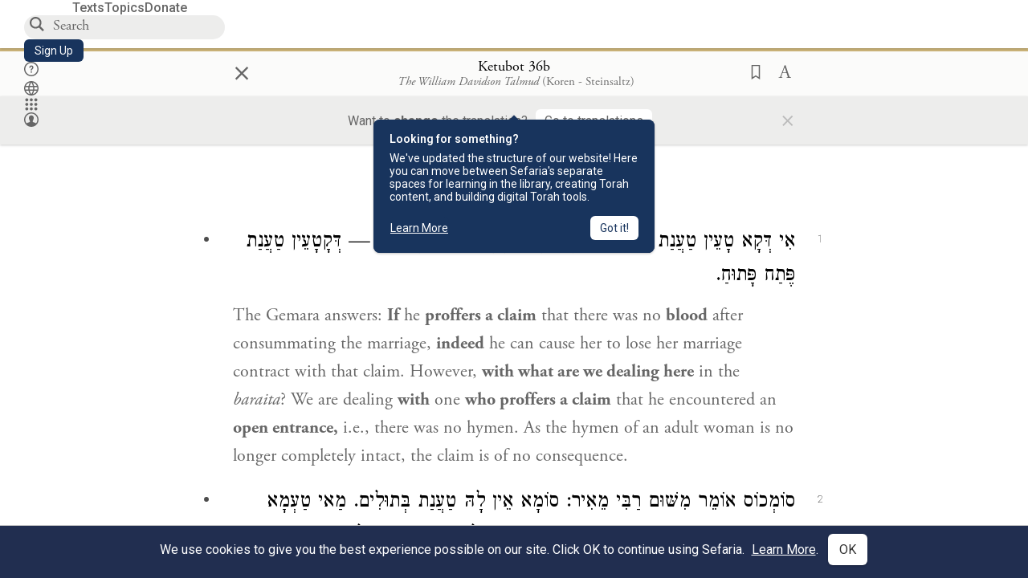

--- FILE ---
content_type: text/html; charset=utf-8
request_url: https://www.sefaria.org/Ketubot.36b
body_size: 19994
content:






<!DOCTYPE html>
<html lang="en">
<head>
    <title>Ketubot 36b | Sefaria Library</title>
    <meta charset="utf-8"/>
    <meta name="description" content="The Gemara answers: If he proffers a claim that there was no blood after consummating the marriage, indeed he can cause her to lose her marriage contract with..."/>

    

    <link rel="search" type="application/opensearchdescription+xml" title="Sefaria Search" href="https://www.sefaria.org/static/files/opensearch.xml?v=f45fa208" />

    
    <link rel="alternate" href="https://www.sefaria.org/Ketubot.36b" hreflang="en" />
    <link rel="alternate" href="https://www.sefaria.org.il/Ketubot.36b" hreflang="he" />
    

    
    <link rel="canonical" href="https://www.sefaria.org/Ketubot.36b" />
    

    
        <meta property="og:type" content="website"/>
    

    
        <meta property="og:description" content="The Gemara answers: If he proffers a claim that there was no blood after consummating the marriage, indeed he can cause her to lose her marriage contract with..."/>
        <meta property="og:image" content="https://www.sefaria.org/api/img-gen/Ketubot.36b?lang=&platform=facebook&ven=&vhe=" />
        <meta property="og:image:type" content="image/png" />
        <meta property="og:image:width" content="1200" />
        <meta property="og:image:height" content="630" />
    

    <meta property="og:title" content="Ketubot 36b | Sefaria Library" />
    <meta property="og:url" content="https://www.sefaria.org/Ketubot.36b" />

    <meta name="twitter:card" content="summary_large_image" />
    
    <meta name="twitter:site" content="@sefariaproject" />
    <meta name="twitter:title" content="Ketubot 36b | Sefaria Library" />
    <meta name="twitter:description" content="The Gemara answers: If he proffers a claim that there was no blood after consummating the marriage, indeed he can cause her to lose her marriage contract with..." />
    <meta name="twitter:image" content="https://www.sefaria.org/api/img-gen/Ketubot.36b?lang=&platform=twitter&ven=&vhe=" />

    <meta name="apple-mobile-web-app-capable" content="yes">
    <meta name="apple-itunes-app" content="app-id=1163273965">
    
    <meta name="viewport" content="width=device-width, initial-scale=1, user-scalable=no" />
    
    
    <link rel="shortcut icon" href="https://www.sefaria.org/static/icons/library/favicon.ico?v=3" sizes="48x48">
    <link rel="icon" type="image/svg+xml" href="https://www.sefaria.org/static/icons/library/favicon.svg?v=3" sizes="any">
    <link rel="icon" type="image/png" href="https://www.sefaria.org/static/icons/library/favicon.png?v=3" sizes="96x96">
    <link rel="apple-touch-icon" sizes="180x180" href="https://www.sefaria.org/static/icons/library/apple-touch-icon.png?v=3">
    <link rel="manifest" href="/site.webmanifest?v=3">
    
    <meta name="theme-color" content="#18345D">
    <meta name="apple-mobile-web-app-title"
          content="
                    Library
                  ">
    

    
    <script type="application/ld+json">{"@context": "http://schema.org", "@type": "BreadcrumbList", "itemListElement": [{"@type": "ListItem", "position": 1, "name": "Texts", "item": {"@id": "/texts"}}, {"@type": "ListItem", "position": 2, "name": "Talmud", "item": {"@id": "/texts/Talmud"}}, {"@type": "ListItem", "position": 3, "name": "Bavli", "item": {"@id": "/texts/Talmud/Bavli"}}, {"@type": "ListItem", "position": 4, "name": "Seder Nashim", "item": {"@id": "/texts/Talmud/Bavli/Seder Nashim"}}, {"@type": "ListItem", "position": 5, "name": "Ketubot", "item": {"@id": "/Ketubot"}}, {"@type": "ListItem", "position": 6, "name": "Daf 36b", "item": {"@id": "/Ketubot.36b"}}]}</script>
    

    

    <script src="https://ajax.googleapis.com/ajax/libs/webfont/1.6.26/webfont.js"></script>
    <script>
        WebFont.load({
          google: {
            families: ['Crimson Text:100,200,300,400,500,600,700,800,900'],
            text: 'ăǎġḥḤḫḳḲŏŠšṭżūẓŻāīēḗęîìi̧ ̆̄'
          },
          typekit: {
            id: 'aeg8div' // Adobe Garamond Pro
          }
        });
        WebFont.load({
          google: {
            families: ['Roboto:100,200,300,400,500,600,700,800,900', 'Heebo:100,200,300,400,500,600,700,800,900:hebrew', 'Miriam Libre:400,500,600,700'] // The dotted h causes Heebo not to load.
          }
        });
        WebFont.load({
          google: {
            families: ['Noto Sans Samaritan'],
            text: 'ࠀࠁࠂࠃࠄࠅࠆࠇࠈࠉࠊࠋࠌࠍࠎࠏࠐࠑࠒࠓࠔࠕ'
          }
        });
    </script>
    <script src="https://www.gstatic.com/charts/loader.js"></script>

    <link rel="stylesheet" href="https://www.sefaria.org/static/css/common.css?v=305af3bd">
    <link rel="stylesheet" href="https://www.sefaria.org/static/font-awesome/css/font-awesome.css?v=151bd7ea">
    <link rel="stylesheet" href="https://www.sefaria.org/static/css/fonts.css?v=6a0132d4">
    <link rel="stylesheet" href="https://www.sefaria.org/static/css/header.css?v=f4c71c1c">
    <link rel="stylesheet" href="https://www.sefaria.org/static/css/popover.css?v=2e03266b">
    <link rel="stylesheet" href="https://www.sefaria.org/static/css/breakpoints.css?v=a38385e0">
    <link rel="stylesheet" type="text/css" href="https://www.sefaria.org/static/css/keyboard.css?v=2c0640d3">
        
    <link rel="stylesheet" href="https://www.sefaria.org/static/css/font-faces.css?v=8d5bcc01">
    <link rel="stylesheet" href="https://www.sefaria.org/static/css/color-palette.css?v=7a2868b2">
    <link rel="stylesheet" href="https://www.sefaria.org/static/css/themes/library-theme.css?v=75488c0c">
    <link rel="stylesheet" href="https://www.sefaria.org/static/css/themes/sheets-theme.css?v=ac584759">
    <link rel="stylesheet" href="https://www.sefaria.org/static/css/common-components.css?v=0de1860f">
    <link rel="stylesheet" href="https://www.sefaria.org/static/css/s2.css?v=e3ab5dd0">
    <link rel="stylesheet" href="https://www.sefaria.org/static/css/s2-print.css?v=f2d661d4" media="print" />
    <!-- Specific styling to correct behavior of Unbounce banners -->
    <link rel="stylesheet" href="https://www.sefaria.org/static/css/unbounce-banner.css?v=7cb47188">

    
    
    

    <style>
        
    </style>


    
    <!-- Google Tag Manager -->
    <script>(function(w,d,s,l,i){w[l]=w[l]||[];w[l].push({'gtm.start':
    new Date().getTime(),event:'gtm.js'});var f=d.getElementsByTagName(s)[0],
    j=d.createElement(s),dl=l!='dataLayer'?'&l='+l:'';j.async=true;j.src=
    'https://www.googletagmanager.com/gtm.js?id='+i+dl;f.parentNode.insertBefore(j,f);
    })(window,document,'script','dataLayer',"GTM-NBGXSLP");</script>
    <!-- End Google Tag Manager -->

    <!-- Start VWO Async SmartCode -->
    <script type='text/javascript' id='vwoCode'>
    window._vwo_code=window._vwo_code || (function() {
    var account_id=682715,
    version = 1.5,
    settings_tolerance=2000,
    library_tolerance=2500,
    use_existing_jquery=false,
    is_spa=1,
    hide_element='body',
    hide_element_style = 'opacity:0 !important;filter:alpha(opacity=0) !important;background:none !important',
    /* DO NOT EDIT BELOW THIS LINE */
    f=false,d=document,vwoCodeEl=d.querySelector('#vwoCode'),code={use_existing_jquery:function(){return use_existing_jquery},library_tolerance:function(){return library_tolerance},hide_element_style:function(){return'{'+hide_element_style+'}'},finish:function(){if(!f){f=true;var e=d.getElementById('_vis_opt_path_hides');if(e)e.parentNode.removeChild(e)}},finished:function(){return f},load:function(e){var t=d.createElement('script');t.fetchPriority='high';t.src=e;t.type='text/javascript';t.innerText;t.onerror=function(){_vwo_code.finish()};d.getElementsByTagName('head')[0].appendChild(t)},getVersion:function(){return version},getMatchedCookies:function(e){var t=[];if(document.cookie){t=document.cookie.match(e)||[]}return t},getCombinationCookie:function(){var e=code.getMatchedCookies(/(?:^|;)\s?(_vis_opt_exp_\d+_combi=[^;$]*)/gi);e=e.map(function(e){try{var t=decodeURIComponent(e);if(!/_vis_opt_exp_\d+_combi=(?:\d+,?)+\s*$/.test(t)){return''}return t}catch(e){return''}});var i=[];e.forEach(function(e){var t=e.match(/([\d,]+)/g);t&&i.push(t.join('-'))});return i.join('|')},init:function(){if(d.URL.indexOf('__vwo_disable__')>-1)return;window.settings_timer=setTimeout(function(){_vwo_code.finish()},settings_tolerance);var e=d.createElement('style'),t=hide_element?hide_element+'{'+hide_element_style+'}':'',i=d.getElementsByTagName('head')[0];e.setAttribute('id','_vis_opt_path_hides');vwoCodeEl&&e.setAttribute('nonce',vwoCodeEl.nonce);e.setAttribute('type','text/css');if(e.styleSheet)e.styleSheet.cssText=t;else e.appendChild(d.createTextNode(t));i.appendChild(e);var n=this.getCombinationCookie();this.load('https://dev.visualwebsiteoptimizer.com/j.php?a='+account_id+'&u='+encodeURIComponent(d.URL)+'&f='+ +is_spa+'&vn='+version+(n?'&c='+n:''));return settings_timer}};window._vwo_settings_timer = code.init();return code;}());
    </script>
    <!-- End VWO Async SmartCode -->

    


    
    <!-- Hotjar Tracking Code for https://www.sefaria.org -->
    <script>
        (function(h,o,t,j,a,r){
            h.hj=h.hj||function(){(h.hj.q=h.hj.q||[]).push(arguments)};
            h._hjSettings={hjid:2695522,hjsv:6};
            a=o.getElementsByTagName('head')[0];
            r=o.createElement('script');r.async=1;
            r.src=t+h._hjSettings.hjid+j+h._hjSettings.hjsv;
            a.appendChild(r);
        })(window,document,'https://static.hotjar.com/c/hotjar-','.js?sv=');
    </script>
    
    
    <!-- Simple Analytics -->
    
    <script>
      window.sa_event = window.sa_event || function () {
        const a = [].slice.call(arguments);
        window.sa_event.q ? window.sa_event.q.push(a) : window.sa_event.q = [a];
      };
    </script>

    <!-- Unbounce Embed Code -->
    <script src="https://fd810a0513c94a16a52ef4d0d9b9c6c8.js.ubembed.com" async></script> 
</head>
 <body data-active-module="library" data-render-static="" class="interface-english ">
    
    <!-- Google Tag Manager (noscript) -->
    <noscript><iframe src="https://www.googletagmanager.com/ns.html?id=GTM-NBGXSLP"
    height="0" width="0" style="display:none;visibility:hidden"></iframe></noscript>
    <!-- End Google Tag Manager (noscript) -->
    



    

    <!--Sentry error reporting config-->
    <script>
      
        const sentryDSN = "https://87dd77e2991c48b4a69022eebb2e635f@o4505401832243200.ingest.sentry.io/4505402077675520";
      
    </script>
    <!--End Sentry error reporting config-->

    
    <!-- React will complain about whitespace -->
    <div id="s2"><div id="readerAppWrap"><a href="#main" class="sefaria-common-button  skip-link" tabindex="0" role="button">Skip to main content</a><div class="readerApp multiPanel interface-english"><div class="header" role="banner"><div class="headerInner boxShadow"><nav class="headerNavSection" aria-label="Primary navigation"><a href="/" class="home" aria-label="Sefaria library logo"></a><div class="textLinks"><a href="/texts" data-target-module="library" class="textLink"><span class="int-en">Texts</span></a><a href="/topics" data-target-module="library" class="textLink"><span class="int-en">Topics</span></a><a href="https://donate.sefaria.org/give/451346/#!/donation/checkout?c_src=Header" class="textLink donate" target="_blank"><span class="int-en">Donate</span></a></div></nav><div class="headerLinksSection"><div class="search-container"><div id="searchBox" class="searchBox" role="search" aria-label="Site search"><span class="readerNavMenuSearchButton"><img src="/static/icons/search_mdl.svg" alt="Search"/></span><input class="search serif keyboardInput" id="downshift-147569-input" placeholder="Search" aria-label="Search for Texts or Keywords Here" maxLength="75" title="Search for Texts or Keywords Here" aria-activedescendant="" aria-autocomplete="list" aria-controls="downshift-147569-menu" aria-expanded="false" aria-labelledby="downshift-147569-label" autoComplete="off" role="combobox" value=""/></div><div id="downshift-147569-menu" role="listbox" aria-labelledby="downshift-147569-label" class="autocomplete-dropdown"></div></div><a href="/register" class="sefaria-common-button  auto-width-button" tabindex="0" role="button" data-target-module="library"><span class="int-en">Sign Up</span></a><div class="header-icons"><a href="https://help.sefaria.org/hc/en-us" class="icon-only  " tabindex="0" role="button" aria-label="Help" title="Help" data-target-module="voices"><img src="/static/icons/help_mdl.svg" class="button-icon" alt="" aria-hidden="true"/></a><div class="headerDropdownMenu"><div class="dropdownLinks-button"><button class="icon-only  " aria-label="Toggle Interface Language Menu" title="Toggle Interface Language Menu"><img src="/static/icons/globallanguageswitcher_mdl.svg" class="button-icon" alt="" aria-hidden="true"/></button></div><div class="dropdownLinks-menu closed"><div class="dropdownLinks-options globeLanguageToggle"><div class="languageHeader"><span class="int-en">Site Language</span></div><div class="dropdownLanguageToggle"><span class="englishLanguageButton"><a class="englishLanguageLink active" href="#">English</a></span><a class="hebrewLanguageLink " href="#">עברית</a></div></div></div></div><div><div class="headerDropdownMenu" data-anl-feature_name="module_switcher"><div class="dropdownLinks-button" data-anl-event="modswitch_open:click"><button class="icon-only  " aria-label="Library" title="Library"><img src="/static/icons/moduleswitcher_mdl.svg" class="button-icon" alt="" aria-hidden="true"/></button></div><div class="dropdownLinks-menu closed"><div class="dropdownLinks-options moduleDropdown"><a class="dropdownItem dropdownLogoItem" href="/about" data-prevent-close="false" data-anl-event="modswitch_item_click:click" data-anl-text="About Sefaria"><img src="/static/img/logo.svg" alt="Sefaria" class="dropdownLogo"/></a><div class="dropdownSeparator"></div><a class="interfaceLinks-option int-bi dropdownItem dropdownModuleItem" href="https://www.sefaria.org/" data-anl-event="modswitch_item_click:click" data-anl-text="Library"><div class="dropdownHeader"><span class="dropdownDot" style="background-color:var(--sefaria-blue)"></span><span class="dropdownHeaderText"><span class="int-en">Library</span></span></div></a><div class="dropdownSeparator"></div><a class="interfaceLinks-option int-bi dropdownItem dropdownModuleItem" href="https://voices.sefaria.org/" target="_blank" data-anl-event="modswitch_item_click:click" data-anl-text="Voices"><div class="dropdownHeader"><span class="dropdownDot" style="background-color:var(--sheets-green)"></span><span class="dropdownHeaderText"><span class="int-en">Voices</span></span></div></a><div class="dropdownSeparator"></div><a class="interfaceLinks-option int-bi dropdownItem dropdownModuleItem" href="https://developers.sefaria.org" target="_blank" data-anl-event="modswitch_item_click:click" data-anl-text="Developers"><div class="dropdownHeader"><span class="dropdownDot" style="background-color:var(--devportal-purple)"></span><span class="dropdownHeaderText"><span class="int-en">Developers</span></span></div></a><div class="dropdownSeparator"></div><a class="dropdownItem dropdownMoreItem" href="/products" target="_blank" data-prevent-close="false" data-anl-event="modswitch_item_click:click" data-anl-text="More"><span class="int-en">More from Sefaria ›</span></a></div></div></div></div><div class="headerDropdownMenu"><div class="dropdownLinks-button"><button class="icon-only  " aria-label="Account menu" title="Account menu"><img src="/static/icons/profile_loggedout_mdl.svg" class="button-icon" alt="" aria-hidden="true"/></button></div><div class="dropdownLinks-menu closed"><div class="dropdownLinks-options"><a class="interfaceLinks-option int-bi dropdownItem" href="#"><span class="int-en">Log in</span></a><a class="interfaceLinks-option int-bi dropdownItem" href="#"><span class="int-en">Sign up</span></a><div class="dropdownSeparator"></div><div class="languageHeader"><span class="int-en">Site Language</span></div><div class="dropdownLanguageToggle"><span class="englishLanguageButton"><a class="englishLanguageLink active" href="#">English</a></span><a class="hebrewLanguageLink " href="#">עברית</a></div><div class="dropdownSeparator"></div><a class="interfaceLinks-option int-bi dropdownItem" href="/updates" data-prevent-close="false"><span class="int-en">New Additions</span></a><a class="interfaceLinks-option int-bi dropdownItem" href="https://help.sefaria.org/hc/en-us" target="_blank" data-prevent-close="false"><span class="int-en">Help</span></a></div></div></div></div></div></div></div><main id="main" role="main"><div id="panelWrapBox" class="" style="width:100%"><div class="readerPanelBox" style="width:100%;left:0%"><div class="readerPanel serif bilingual stacked light undefined" role="region" id="panel-0" data-anl-batch="{&quot;panel_number&quot;:1,&quot;content_lang&quot;:&quot;bilingual&quot;}"><div class="readerControlsOuter"><div class="categoryColorLine" style="background:var(--talmud-gold)"></div><header class="readerControls fullPanel"><div class="readerControlsInner"><div class="leftButtons"><a href="" class="readerNavMenuCloseButton" aria-label="Close" title="Close">×</a><div aria-label="Save button" tabindex="0" class="saveButton" role="button" style="visibility:hidden"><img src="/static/icons/bookmark-filled.svg" alt="Save button"/></div></div><div class="readerTextToc attributed"><div class="readerTextTocBox" role="heading" aria-level="1" aria-live="polite"><a href="Ketubot.36b" data-target-module="library" aria-label="Show Connection Panel contents for Ketubot 36b"><div class="readerControlsTitle"><h1><span class="contentSpan en" lang="en">Ketubot 36b</span><span class="contentSpan he" lang="he"></span></h1></div><div class="readerTextVersion"></div></a></div></div><div class="rightButtons"><div aria-label="Save &quot;Ketubot 36b&quot;" tabindex="0" class="saveButton tooltip-toggle" role="button"><img src="/static/icons/bookmark.svg" alt="Save &quot;Ketubot 36b&quot;"/></div><div class="readerDropdownMenu"><div class="dropdownLinks-button"><div aria-label="Text display options" tabindex="0" class="readerOptionsTooltip tooltip-toggle" role="button"><span class="readerOptions" aria-haspopup="true" tabindex="-1"><span class="int-en"> <img src="/static/img/lang_icon_english.svg" alt="Toggle Reader Menu Display Settings"/></span></span></div></div><div class="dropdownLinks-menu closed"><div class="texts-properties-menu" role="dialog" aria-label="Text display options" tabindex="-1" data-prevent-close="true"><div class="show-source-translation-buttons" role="radiogroup" aria-label="Source-translation toggle"><label class="button"><span class="int-en">Source</span><input type="radio" id="Source0" name="languageOptions0" value="Source"/></label><label class="button"><span class="int-en">Translation</span><input type="radio" id="Translation0" name="languageOptions0" value="Translation"/></label><label class="button"><span class="int-en">Source with Translation</span><input type="radio" id="Source with Translation0" checked="" name="languageOptions0" value="Source with Translation"/></label></div><div class="text-menu-border"></div><div class="layout-button-line" role="radiogroup" aria-label="text layout toggle"><span class="int-en">Layout</span><div class="layout-options"><div class="layout-button focus-visible"><label class="button"><span class="int-en">Show Source &amp; Translation Stacked</span><input type="radio" id="stacked0" checked="" name="layout-options" value="stacked" style="--url:url(/static/icons/bi-ltr-stacked.svg)"/></label></div><div class="layout-button focus-visible"><label class="button"><span class="int-en">Show RTL Text Left of LTR Text</span><input type="radio" id="heLeft0" name="layout-options" value="heLeft" style="--url:url(/static/icons/bi-ltr-heLeft.svg)"/></label></div></div></div><div class="text-menu-border"></div><div class="font-size-line"><button class="font-size-button" aria-label="Decrease font size"><img src="/static/icons/reduce_font.svg" alt="Decrease font size"/></button><span class="int-en">Font Size</span><button class="font-size-button" aria-label="Increase font size"><img src="/static/icons/enlarge_font.svg" alt="Increase font size"/></button></div><div class="text-menu-border"></div></div></div></div></div></div></header><div class="readerControls transLangPrefSuggBann"><div class="readerControlsInner transLangPrefSuggBannInner sans-serif"><div class="transLangPrefCentered"><span class="int-en"> Want to <span class="bold">change</span> the translation?</span><div class="yesNoGroup"><button tabindex="0" class="yesNoButton" aria-label="Go to translations"><span class="int-en">Go to translations</span></button></div></div><a href="" class="readerNavMenuCloseButton" aria-label="Close" title="Close">×</a></div></div></div><div class="readerContent" style="font-size:62.5%"><div class="textColumn"><div class="textRange basetext loading"><div class="title"><div class="titleBox" role="heading" aria-level="2"><div class="loadingMessage sans-serif " aria-live="polite" aria-label="Loading status"><span class="int-en">Loading...</span></div></div></div><div class="text"><div class="textInner"></div></div></div><div class="loadingMessage sans-serif base next final" aria-live="polite" aria-label="Loading status"><span class="int-en"> </span></div></div></div></div></div></div></main></div></div></div>
    
    

    

    <div id="overlay"></div>

    <script src="https://unpkg.com/react@16/umd/react.production.min.js"></script>
    <script src="https://unpkg.com/react-dom@16/umd/react-dom.production.min.js"></script>
    <script src="https://cdnjs.cloudflare.com/ajax/libs/jquery/2.2.4/jquery.min.js"></script>
    <script src="https://cdnjs.cloudflare.com/ajax/libs/jqueryui/1.12.1/jquery-ui.js"></script>

    <script src="https://www.sefaria.org/static/js/lib/keyboard.js?v=0730f107"></script>
    <script src="https://www.sefaria.org/static/js/analyticsEventTracker.js?v=904cda71"></script>
    <script src="/data.1769353701.js"></script>

    <script>
      
      if (!window.jQuery) {
        console.log('loading jquery locally');
        document.write('<script src="/static/js/lib/jquery.js"><\/script><script src="/static/js/lib/jquery-ui.js"><\/script>');
      }
      if (!window.React) {
          console.log('loading react locally');
          document.write('<script src="/static/js/lib/react.development.js"><\/script><script src="/static/js/lib/react-dom.development.js"><\/script>');
      }

      var DJANGO_VARS = {
        props:         {"_uid": null, "_email": "", "slug": "", "is_moderator": false, "is_editor": false, "is_sustainer": false, "full_name": "", "profile_pic_url": "", "is_history_enabled": true, "translationLanguagePreference": null, "versionPrefsByCorpus": {}, "following": [], "blocking": [], "calendars": [{"title": {"en": "Parashat Hashavua", "he": "פרשת השבוע"}, "displayValue": {"en": "Beshalach", "he": "בשלח"}, "url": "Exodus.13.17-17.16", "ref": "Exodus 13:17-17:16", "heRef": "שמות י״ג:י״ז-י״ז:ט״ז", "order": 1, "category": "Tanakh", "extraDetails": {"aliyot": ["Exodus 13:17-14:8", "Exodus 14:9-14:14", "Exodus 14:15-14:25", "Exodus 14:26-15:26", "Exodus 15:27-16:10", "Exodus 16:11-16:36", "Exodus 17:1-17:16", "Exodus 17:14-17:16"]}, "description": {"en": "Beshalach (“When He Let Go”) describes the splitting of the Red Sea and the song the Israelites sing upon crossing through. In the desert, God sweetens bitter water and provides manna and quail. The portion ends recounting the victory of the Israelites against an attack by the Amalekites.", "he": "בפרשת בשלח מתוארות קריעת ים סוף, טביעת חיל מצרים, הצלת בני ישראל ושירת הים ששרו משה ובני ישראל על ים סוף, וכן שירת מרים. בני ישראל מגיעים למדבר ומתלוננים, ואלוהים ממתיק להם מים מרים ומספק להם מן ושליו לאכול. משה מכה בצור ברפידים ומוציא ממנו מים, ויהושע מנהיג שם את העם במלחמה נגד עמלק."}}, {"title": {"en": "Haftarah (A)", "he": "הפטרה (א)"}, "displayValue": {"en": "Judges 4:4-5:31", "he": "שופטים ד׳:ד׳-ה׳:ל״א"}, "url": "Judges.4.4-5.31", "ref": "Judges 4:4-5:31", "order": 2, "category": "Tanakh"}, {"title": {"en": "Daf Yomi", "he": "דף יומי"}, "displayValue": {"en": "Menachot 14", "he": "מנחות י״ד"}, "url": "Menachot.14", "ref": "Menachot 14", "order": 3, "category": "Talmud"}, {"title": {"en": "929", "he": "929"}, "displayValue": {"en": "Leviticus 16 (106)", "he": "ויקרא ט״ז (106)"}, "url": "Leviticus.16", "ref": "Leviticus 16", "order": 4, "category": "Tanakh"}, {"title": {"en": "Daily Mishnah", "he": "משנה יומית"}, "displayValue": {"en": "Mishnah Arakhin 9:3-4", "he": "משנה ערכין ט׳:ג׳-ד׳"}, "url": "Mishnah_Arakhin.9.3-4", "ref": "Mishnah Arakhin 9:3-4", "order": 5, "category": "Mishnah"}, {"title": {"en": "Daily Rambam", "he": "הרמב\"ם היומי"}, "displayValue": {"en": "Kings and Wars 4", "he": "הלכות מלכים ומלחמות ד׳"}, "url": "Mishneh_Torah,_Kings_and_Wars.4", "ref": "Mishneh Torah, Kings and Wars 4", "order": 6, "category": "Halakhah"}, {"title": {"en": "Daily Rambam (3 Chapters)", "he": "הרמב\"ם היומי (3 פרקים)"}, "displayValue": {"en": "Rebels 7", "he": "הלכות ממרים ז׳"}, "url": "Mishneh_Torah,_Rebels.7", "ref": "Mishneh Torah, Rebels 7", "order": 7, "category": "Halakhah"}, {"title": {"en": "Daily Rambam (3 Chapters)", "he": "הרמב\"ם היומי (3 פרקים)"}, "displayValue": {"en": "Mourning 1-2", "he": "הלכות אבל א׳-ב׳"}, "url": "Mishneh_Torah,_Mourning.1-2", "ref": "Mishneh Torah, Mourning 1-2", "order": 7, "category": "Halakhah"}, {"title": {"en": "Daf a Week", "he": "דף השבוע"}, "displayValue": {"en": "Nedarim 66", "he": "נדרים ס״ו"}, "url": "Nedarim.66", "ref": "Nedarim 66", "order": 8, "category": "Talmud"}, {"title": {"en": "Halakhah Yomit", "he": "הלכה יומית"}, "displayValue": {"en": "Shulchan Arukh, Orach Chayim 143:2-4", "he": "שולחן ערוך, אורח חיים קמ״ג:ב׳-ד׳"}, "url": "Shulchan_Arukh,_Orach_Chayim.143.2-4", "ref": "Shulchan Arukh, Orach Chayim 143:2-4", "order": 9, "category": "Halakhah"}, {"title": {"en": "Arukh HaShulchan Yomi", "he": "ערוך השולחן היומי"}, "displayValue": {"en": "Orach Chaim 245:7-12", "he": "אורח חיים רמ״ה:ז׳-י״ב"}, "url": "Arukh_HaShulchan,_Orach_Chaim.245.7-12", "ref": "Arukh HaShulchan, Orach Chaim 245:7-12", "order": 10, "category": "Halakhah"}, {"title": {"en": "Tanakh Yomi", "he": "תנ\"ך יומי"}, "displayValue": {"en": "Kings Seder 26", "he": "מלכים סדר כו"}, "url": "II_Kings.12.3-13.22", "ref": "II Kings 12:3-13:22", "order": 11, "category": "Tanakh"}, {"title": {"en": "Chok LeYisrael", "he": "חק לישראל"}, "displayValue": {"en": "Beshalach", "he": "בשלח"}, "url": "collections/חק-לישראל?tag=Beshalach", "order": 12, "category": "Tanakh"}, {"title": {"en": "Tanya Yomi", "he": "תניא יומי"}, "displayValue": {"en": "7 Shevat", "he": "ז שבט"}, "url": "Tanya,_Part_I;_Likkutei_Amarim.21.1", "ref": "Tanya, Part I; Likkutei Amarim 21:1", "order": 15, "category": "Chasidut"}, {"title": {"en": "Yerushalmi Yomi", "he": "ירושלמי יומי"}, "displayValue": {"en": "Jerusalem Talmud Gittin 5", "he": "תלמוד ירושלמי גיטין ה"}, "url": "Jerusalem_Talmud_Gittin.1.2.2-3.2", "ref": "Jerusalem Talmud Gittin 1:2:2-3:2", "order": 16, "category": "Talmud"}], "notificationCount": 0, "notifications": [], "saved": {"loaded": false, "items": []}, "last_place": [], "activeModule": "library", "last_cached": 1769353701.3979416, "multiPanel": true, "initialPath": "/Ketubot.36b", "interfaceLang": "english", "domainModules": {"en": {"library": "https://www.sefaria.org", "voices": "https://voices.sefaria.org"}, "he": {"library": "https://www.sefaria.org.il", "voices": "https://chiburim.sefaria.org.il"}}, "translation_language_preference_suggestion": null, "initialSettings": {"language": "bilingual", "layoutDefault": "segmented", "layoutTalmud": "continuous", "layoutTanakh": "segmented", "aliyotTorah": "aliyotOff", "vowels": "all", "punctuationTalmud": "punctuationOn", "biLayout": "stacked", "color": "light", "fontSize": 62.5}, "numLibraryTopics": 5645, "_siteSettings": {"TORAH_SPECIFIC": true, "SITE_NAME": {"en": "Sefaria", "he": "ספריא"}, "LIBRARY_NAME": {"en": "The Sefaria Library", "he": "האוסף של ספריא"}, "SUPPORTED_TRANSLATION_LANGUAGES": ["en", "es", "fr", "de"], "COLLECTIONS_BUCKET": "sefaria-collection-images", "PROFILES_BUCKET": "sefaria-profile-pictures", "UGC_BUCKET": "sheet-user-uploaded-media", "TOPICS_BUCKET": "img.sefaria.org", "HELP_CENTER_URLS": {"EN_US": "https://help.sefaria.org/hc/en-us", "HE": "https://help.sefaria.org/hc/he", "GETTING_STARTED": "https://help.sefaria.org/hc/en-us/articles/21471911125020-Video-Guide-How-to-Get-Started-Navigating-the-Library", "TRANSLATION_PREFERENCE_EN": "https://help.sefaria.org/hc/en-us/articles/18613593620636-How-to-Choose-a-Preferred-Translation", "TRANSLATION_PREFERENCE_HE": "https://help.sefaria.org/hc/he/articles/18613593620636-%D7%91%D7%97%D7%99%D7%A8%D7%AA-%D7%AA%D7%A8%D7%92%D7%95%D7%9D-%D7%9E%D7%95%D7%A2%D7%93%D7%A3"}, "WHAT_ARE_VOICES_PATHS": {"en": "/sheets/674324", "he": "/sheets/674327"}, "MODULE_SWITCHER_LEARN_MORE_PATH": {"en": "/sheets/689609", "he": "/sheets/689610"}, "HELP_CENTER_REDIRECTS": {"en": {"215584": "https://help.sefaria.org/hc/en-us/sections/12756520483868-Text-Formatting-Accessibility", "218610": "https://help.sefaria.org/hc/en-us/sections/18613320256156-Translations", "231440": "https://help.sefaria.org/hc/en-us/categories/12756350371100-Donations", "210670": "https://help.sefaria.org/hc/en-us/categories/13368526623132-Getting-Started", "213949": "https://help.sefaria.org/hc/en-us/articles/21806344785308-How-to-Contact-Sefaria", "218612": "https://help.sefaria.org/hc/en-us/sections/12756518640668-How-to-Reuse-Download-and-Otherwise-Reproduce-Texts", "225828": "https://help.sefaria.org/hc/en-us/sections/20094783356956-The-Sheet-Editor", "218668": "https://help.sefaria.org/hc/en-us/articles/18613227644316-How-to-Find-Interconnected-Texts", "219447": "https://help.sefaria.org/hc/en-us/articles/18472472138652-Quick-Guide-Meet-the-Resource-Panel", "228381": "https://help.sefaria.org/hc/en-us/sections/12756518640668-How-to-Reuse-Download-and-Otherwise-Reproduce-Texts", "220945": "https://help.sefaria.org/hc/en-us/categories/19814642862876-Sefaria-s-Mobile-Apps", "233647": "https://help.sefaria.org/hc/en-us/sections/12756555356956-Study-and-Reference-Tools", "233017": "https://help.sefaria.org/hc/en-us/articles/20533111968540-How-to-Use-Source-Sheet-Collections", "211565": "https://help.sefaria.org/hc/en-us/sections/12721846793116-How-to-Find-Texts", "393695": "https://help.sefaria.org/hc/en-us/sections/20094783356956-The-Sheet-Editor", "429277": "https://help.sefaria.org/hc/en-us/articles/18472614956956-Quick-Guide-Meet-the-A-%D7%90-menu", "231377": "https://help.sefaria.org/hc/en-us/sections/20094169893276-All-About-Topics-Pages", "519205": "https://help.sefaria.org/hc/en-us/articles/18472576952988-Quick-Guide-Meet-the-Table-of-Contents", "289837": "https://help.sefaria.org/hc/en-us/articles/20533111968540-How-to-Use-Source-Sheet-Collections", "274871": "https://help.sefaria.org/hc/en-us/sections/12756555356956-Study-and-Reference-Tools", "303276": "https://help.sefaria.org/hc/en-us/categories/12756351595932-Your-Account", "379494": "https://help.sefaria.org/hc/en-us/sections/12756538060956-Text-Specific-Special-Features", "303288": "https://help.sefaria.org/hc/en-us/categories/12756351595932-Your-Account", "359083": "https://help.sefaria.org/hc/en-us/sections/17430252462236-Managing-Your-Donation", "330784": "https://help.sefaria.org/hc/en-us/articles/18472380899484-Quick-Guide-Meet-the-Homepage", "483970": "https://help.sefaria.org/hc/en-us/sections/18613320256156-Translations-and-Language-Preferences", "511573": "https://help.sefaria.org/hc/en-us/sections/18613320256156-Translations-and-Language-Preferences", "497893": "https://help.sefaria.org/hc/en-us/sections/12756555356956-Study-and-Reference-Tools", "477118": "https://help.sefaria.org/hc/en-us/sections/18472260943900-Sefaria-101-Quick-Guides-and-Sefaria-Basics", "218839": "https://help.sefaria.org/hc/en-us/sections/20094783356956-The-Sheet-Editor", "212911": "https://help.sefaria.org/hc/en-us/sections/20094783356956-All-About-Source-Sheets", "529099": "https://help.sefaria.org/hc/en-us/sections/20235182393244-Sefaria-for-Google-Docs", "584561": "https://help.sefaria.org/hc/en-us/sections/20235182393244-Sefaria-for-Google-Docs"}, "he": {"328503": "https://help.sefaria.org/hc/he/articles/20234245638428-%D7%9B%D7%99%D7%A6%D7%93-%D7%9C%D7%9E%D7%A6%D7%95%D7%90-%D7%9E%D7%99%D7%93%D7%A2-%D7%91%D7%99%D7%95%D7%92%D7%A8%D7%A4%D7%99-%D7%90%D7%95%D7%93%D7%95%D7%AA-%D7%93%D7%9E%D7%95%D7%99%D7%95%D7%AA-%D7%9E%D7%94%D7%AA%D7%9C%D7%9E%D7%95%D7%93", "243658": "https://help.sefaria.org/hc/he/categories/19814642862876-%D7%94%D7%A9%D7%99%D7%9E%D7%95%D7%A9-%D7%91%D7%99%D7%99%D7%A9%D7%95%D7%9E%D7%95%D7%9F-%D7%A1%D7%A4%D7%A8%D7%99%D7%90", "241176": "https://help.sefaria.org/hc/he/sections/12756518640668-%D7%A9%D7%97%D7%96%D7%95%D7%A8-%D7%94%D7%93%D7%A4%D7%A1%D7%94-%D7%95%D7%94%D7%A4%D7%A6%D7%AA-%D7%9E%D7%A7%D7%95%D7%A8%D7%95%D7%AA", "288330": "https://help.sefaria.org/hc/he/sections/12756518640668-%D7%A9%D7%97%D7%96%D7%95%D7%A8-%D7%94%D7%93%D7%A4%D7%A1%D7%94-%D7%95%D7%94%D7%A4%D7%A6%D7%AA-%D7%9E%D7%A7%D7%95%D7%A8%D7%95%D7%AA", "399333": "https://help.sefaria.org/hc/he/sections/20094783356956-%D7%99%D7%A6%D7%99%D7%A8%D7%AA-%D7%93%D7%A4%D7%99-%D7%9E%D7%A7%D7%95%D7%A8%D7%95%D7%AA-%D7%91%D7%A1%D7%A4%D7%A8%D7%99%D7%90", "242573": "https://help.sefaria.org/hc/he/articles/18490652948508-%D7%9B%D7%99%D7%A6%D7%93-%D7%9C%D7%94%D7%93%D7%A4%D7%99%D7%A1-%D7%9E%D7%A7%D7%95%D7%A8%D7%95%D7%AA-%D7%9E%D7%94%D7%A1%D7%A4%D7%A8%D7%99%D7%99%D7%94", "244351": "https://help.sefaria.org/hc/he/sections/12721846793116-%D7%92%D7%99%D7%A9%D7%94-%D7%9C%D7%9E%D7%A7%D7%95%D7%A8%D7%95%D7%AA", "615752": "https://help.sefaria.org/hc/he/sections/12756520483868-%D7%90%D7%A4%D7%A9%D7%A8%D7%95%D7%99%D7%95%D7%AA-%D7%A4%D7%95%D7%A8%D7%9E%D7%98-%D7%98%D7%A7%D7%A1%D7%98-%D7%95%D7%A0%D7%92%D7%99%D7%A9%D7%95%D7%AA", "239441": "https://help.sefaria.org/hc/he/sections/12756520483868-%D7%90%D7%A4%D7%A9%D7%A8%D7%95%D7%99%D7%95%D7%AA-%D7%A4%D7%95%D7%A8%D7%9E%D7%98-%D7%98%D7%A7%D7%A1%D7%98-%D7%95%D7%A0%D7%92%D7%99%D7%A9%D7%95%D7%AA", "288327": "https://help.sefaria.org/hc/he/articles/18472472138652-%D7%9E%D7%93%D7%A8%D7%99%D7%9A-%D7%9E%D7%94%D7%99%D7%A8-%D7%94%D7%9B%D7%99%D7%A8%D7%95-%D7%90%D7%AA-%D7%A1%D7%A8%D7%92%D7%9C-%D7%94%D7%A7%D7%99%D7%A9%D7%95%D7%A8%D7%99%D7%9D-%D7%95%D7%94%D7%9B%D7%9C%D7%99%D7%9D", "569973": "https://help.sefaria.org/hc/he/categories/20332917021212-%D7%99%D7%A6%D7%99%D7%A8%D7%AA-%D7%93%D7%A4%D7%99-%D7%9E%D7%A7%D7%95%D7%A8%D7%95%D7%AA-%D7%95%D7%A9%D7%99%D7%9E%D7%95%D7%A9-%D7%91%D7%AA%D7%95%D7%A1%D7%A4%D7%99%D7%9D-%D7%9C%D7%93%D7%A4%D7%93%D7%A4%D7%9F", "382833": "https://help.sefaria.org/hc/he/sections/12756538060956-%D7%A4%D7%99%D7%A6-%D7%A8%D7%99%D7%9D-%D7%9C%D7%A9%D7%99%D7%9E%D7%95%D7%A9-%D7%A2%D7%9D-%D7%9E%D7%A7%D7%95%D7%A8%D7%95%D7%AA-%D7%9E%D7%A1%D7%95%D7%99%D7%9E%D7%99%D7%9D", "332893": "https://help.sefaria.org/hc/he/articles/18472380899484-%D7%9E%D7%93%D7%A8%D7%99%D7%9A-%D7%9E%D7%94%D7%99%D7%A8-%D7%94%D7%9B%D7%99%D7%A8%D7%95-%D7%90%D7%AA-%D7%A2%D7%9E%D7%95%D7%93-%D7%94%D7%91%D7%99%D7%AA", "242826": "https://help.sefaria.org/hc/he/articles/18613227644316-%D7%9B%D7%99%D7%A6%D7%93-%D7%9C%D7%90%D7%AA%D7%A8-%D7%9E%D7%A7%D7%95%D7%A8%D7%95%D7%AA-%D7%9E%D7%A7%D7%95%D7%A9%D7%A8%D7%99%D7%9D", "239814": "https://help.sefaria.org/hc/he/categories/12721826687772-%D7%94%D7%A9%D7%99%D7%9E%D7%95%D7%A9-%D7%91%D7%A1%D7%A4%D7%A8%D7%99%D7%90", "293375": "https://help.sefaria.org/hc/he/categories/20332917021212-%D7%99%D7%A6%D7%99%D7%A8%D7%AA-%D7%93%D7%A4%D7%99-%D7%9E%D7%A7%D7%95%D7%A8%D7%95%D7%AA-%D7%95%D7%A9%D7%99%D7%9E%D7%95%D7%A9-%D7%91%D7%AA%D7%95%D7%A1%D7%A4%D7%99%D7%9D-%D7%9C%D7%93%D7%A4%D7%93%D7%A4%D7%9F", "288326": "https://help.sefaria.org/hc/he/sections/12756555356956-%D7%9B%D7%9C%D7%99%D7%9D-%D7%9C%D7%9C%D7%99%D7%9E%D7%95%D7%93-%D7%91%D7%A1%D7%A4%D7%A8%D7%99%D7%90", "242831": "https://help.sefaria.org/hc/he/sections/17430252462236-%D7%A0%D7%99%D7%94%D7%95%D7%9C-%D7%AA%D7%A8%D7%95%D7%9E%D7%95%D7%AA-%D7%A9%D7%A0%D7%99%D7%AA%D7%A0%D7%95-%D7%9C%D7%A1%D7%A4%D7%A8%D7%99%D7%90", "541372": "https://help.sefaria.org/hc/he/categories/13368526623132-%D7%9E%D7%99%D7%93%D7%A2-%D7%91%D7%A1%D7%99%D7%A1%D7%99-%D7%A2%D7%9C-%D7%A1%D7%A4%D7%A8%D7%99%D7%90", "542809": "https://help.sefaria.org/hc/he/articles/21806344785308-%D7%99%D7%A6%D7%99%D7%A8%D7%AA-%D7%A7%D7%A9%D7%A8-%D7%A2%D7%9D-%D7%A1%D7%A4%D7%A8%D7%99%D7%90", "540832": "https://help.sefaria.org/hc/he/sections/20094783356956-%D7%99%D7%A6%D7%99%D7%A8%D7%AA-%D7%93%D7%A4%D7%99-%D7%9E%D7%A7%D7%95%D7%A8%D7%95%D7%AA-%D7%91%D7%A1%D7%A4%D7%A8%D7%99%D7%90"}}}, "_debug": false, "_debug_mode": null, "headerMode": false, "initialPanels": [{"mode": "Text", "ref": "Ketubot 36b", "refs": ["Ketubot 36b"], "currVersions": {"en": {"languageFamilyName": "", "versionTitle": ""}, "he": {"languageFamilyName": "", "versionTitle": ""}}, "filter": null, "versionFilter": [], "selectedWords": null, "sidebarSearchQuery": null, "selectedNamedEntity": null, "selectedNamedEntityText": null, "settings": {"language": "bilingual"}, "text": {"versions": [{"status": "locked", "priority": 4.0, "license": "CC-BY-NC", "versionNotes": "Aramaic from The William Davidson digital edition of the <a href='https://www.korenpub.com/koren_en_usd/koren/talmud/koren-talmud-bavli-no.html'>Koren Noé Talmud</a>, with commentary by <a href='/adin-even-israel-steinsaltz'>Rabbi Adin Even-Israel Steinsaltz</a>\nNikud (vocalization) by <a href='https://dicta.org.il/'>Dicta - the Israel Center for Text Analysis</a>", "formatAsPoetry": "", "digitizedBySefaria": "", "method": "", "heversionSource": "", "versionUrl": "", "versionTitleInHebrew": "מהדורת וויליאם דייוידסון - ארמית המנוקד", "versionNotesInHebrew": "הטקסט הארמי של מהדורת וויליאם דייוידסון הדיגיטלית מתוך <a href='https://www.korenpub.com/koren_en_usd/koren/talmud/koren-talmud-bavli-no.html'>תלמוד קורן מהדורת נאה</a>, עם באור מאת <a href='/adin-even-israel-steinsaltz'>הרב אבן־ישראל (שטיינזלץ)</a>\nמנוקד על ידי <a href='https://dicta.org.il/'>דיקטה - המרכז הישראלי לניתוח טקסטים</a>", "shortVersionTitle": "", "shortVersionTitleInHebrew": "", "extendedNotes": "", "extendedNotesHebrew": "", "purchaseInformationImage": "", "purchaseInformationURL": "", "hasManuallyWrappedRefs": "", "language": "he", "versionSource": "https://korenpub.co.il/collections/the-noe-edition-koren-talmud-bavli-1", "versionTitle": "William Davidson Edition - Vocalized Aramaic", "actualLanguage": "he", "languageFamilyName": "hebrew", "isSource": true, "isPrimary": true, "direction": "rtl", "text": ["אִי דְּקָא טָעֵין טַעֲנַת דָּמִים — הָכִי נָמֵי. הָכָא בְּמַאי עָסְקִינַן — דְּקָטָעֵין טַעֲנַת פֶּתַח פָּתוּחַ.", "<a class=\"namedEntityLink \" href=\"/topics/sumkhos\" data-slug=\"sumkhos\" data-range=0-9>סוֹמְכוֹס</a> אוֹמֵר מִשּׁוּם <a class=\"namedEntityLink \" href=\"/topics/rabbi-meir\" data-slug=\"rabbi-meir\" data-range=26-39>רַבִּי מֵאִיר</a>: סוֹמָא אֵין לָהּ טַעֲנַת בְּתוּלִים. מַאי טַעְמָא דְּסוֹמְכוֹס? אָמַר רַבִּי זֵירָא: מִפְּנֵי שֶׁנֶּחְבֶּטֶת עַל גַּבֵּי קַרְקַע. כּוּלְּהוּ נָמֵי חַבּוֹטֵי מִיחַבְּטִי? כּוּלְּהוּ, רוֹאוֹת וּמַרְאוֹת לְאִמָּן. זוֹ, אֵינָהּ רוֹאָה וְאֵינָהּ מַרְאָה לְאִמָּהּ.", "וְהַיּוֹצֵאת מִשּׁוּם שֵׁם רָע אֵין לָהּ לֹא קְנָס וְלֹא פִּיתּוּי. הַיּוֹצֵאת מִשּׁוּם שֵׁם רָע — בַּת סְקִילָה הִיא! אָמַר רַב שֵׁשֶׁת: הָכִי קָאָמַר: מִי שֶׁיָּצָא עָלֶיהָ שֵׁם רַע בְּיַלְדוּתָהּ — אֵין לָהּ לֹא קְנָס וְלֹא פִּיתּוּי.", "אָמַר <a class=\"namedEntityLink \" href=\"/topics/rav-pappa\" data-slug=\"rav-pappa\" data-range=6-17>רַב פָּפָּא</a>, שְׁמַע מִינַּהּ: הַאי שְׁטָרָא רִיעָא לָא מַגְבֵּינַן בֵּיהּ. הֵיכִי דָמֵי? אִילֵּימָא דִּנְפַק קָלָא עֲלֵיהּ דִּשְׁטָרָא (דְּ)זַיְיפָא הוּא, דִּכְווֹתַהּ הָכָא, דִּנְפַק עֲלַהּ קָלָא דְּזַנַּאי, וְהָא אָמַר רָבָא: יָצָא לָהּ שֵׁם מְזַנָּה בָּעִיר — אֵין חוֹשְׁשִׁין לָהּ.", "אֶלָּא דַּאֲתוֹ בֵּי תְרֵי וְאָמְרִי: לְדִידְהוּ תְּבַעְתַּנְהִי בְּאִיסּוּרָא. דִּכְווֹתַהּ הָכָא: דַּאֲתוֹ בֵּי תְרֵי וְאָמְרִי: לְדִידְהוּ אֲמַר לְהוּ: ״זַיִּיפוּ לִי״. בִּשְׁלָמָא הָתָם — שְׁכִיחִי פְּרוּצִין. אֶלָּא הָכָא, אִם הוּא הוּחְזַק, כׇּל יִשְׂרָאֵל מִי הוּחְזְקוּ? הָכָא נָמֵי: כֵּיוָן דְּקָא מְהַדַּר אַזִּיּוּפָא, אֵימַר, זַיּוֹפֵי זַיֵּיף וּכְתַב.", "<big><strong>מַתְנִי׳</strong></big> וְאֵלּוּ שֶׁאֵין לָהֶן קְנָס: הַבָּא עַל הַגִּיּוֹרֶת וְעַל הַשְּׁבוּיָה וְעַל הַשִּׁפְחָה שֶׁנִּפְדּוּ וְשֶׁנִּתְגַּיְּירוּ וְשֶׁנִּשְׁתַּחְרְרוּ, יְתֵירוֹת עַל בְּנוֹת שָׁלֹשׁ שָׁנִים וְיוֹם אֶחָד. רַבִּי יְהוּדָה אוֹמֵר: שְׁבוּיָה שֶׁנִּפְדֵּית — הֲרֵי הִיא בִּקְדוּשָּׁתָהּ, אַף עַל פִּי שֶׁגְּדוֹלָה.", "הַבָּא עַל בִּתּוֹ, עַל בַּת בִּתּוֹ, עַל בַּת בְּנוֹ, עַל בַּת אִשְׁתּוֹ, עַל בַּת בְּנָהּ, עַל בַּת בִּתָּהּ — אֵין לָהֶן קְנָס, מִפְּנֵי שֶׁמִּתְחַיֵּיב בְּנַפְשׁוֹ, שֶׁמִּיתָתָן בִּידֵי בֵּית דִּין. וְכׇל הַמִּתְחַיֵּיב בְּנַפְשׁוֹ אֵין מְשַׁלֵּם מָמוֹן, שֶׁנֶּאֱמַר: ״וְאִם לֹא יִהְיֶה אָסוֹן עָנוֹשׁ יֵעָנֵשׁ״.", "<big><strong>גְּמָ׳</strong></big> אָמַר <a class=\"namedEntityLink \" href=\"/topics/rabbi-yochanan-b-napacha\" data-slug=\"rabbi-yochanan-b-napacha\" data-range=41-56>רַבִּי יוֹחָנָן</a>: רַבִּי יְהוּדָה וְרַבִּי דּוֹסָא אָמְרוּ דָּבָר אֶחָד. רַבִּי יְהוּדָה — הָא דַּאֲמַרַן. רַבִּי דּוֹסָא, דְּתַנְיָא: שְׁבוּיָה — אוֹכֶלֶת בִּתְרוּמָה, דִּבְרֵי רַבִּי דּוֹסָא. אָמַר רַבִּי דּוֹסָא: וְכִי מָה עָשָׂה לָהּ עַרְבִי הַלָּז? וְכִי מִפְּנֵי שֶׁמִּיעֵךְ לָהּ בֵּין דַּדֶּיהָ, פְּסָלָהּ מִן הַכְּהוּנָּה?", "אָמַר <a class=\"namedEntityLink \" href=\"/topics/rabbah-b-nachmani\" data-slug=\"rabbah-b-nachmani\" data-range=6-12>רַבָּה</a>: דִּלְמָא לָא הִיא, עַד כָּאן לָא קָאָמַר רַבִּי יְהוּדָה הָכָא, אֶלָּא שֶׁלֹּא יְהֵא חוֹטֵא נִשְׂכָּר? אֲבָל הָתָם — כְּרַבָּנַן סְבִירָא לֵיהּ. אִי נָמֵי: עַד כָּאן לָא קָאָמַר רַבִּי דּוֹסָא הָתָם, אֶלָּא בִּתְרוּמָה דְּרַבָּנַן. אֲבָל קְנָס דְּאוֹרָיְיתָא — כְּרַבָּנַן סְבִירָא לֵיהּ.", "אֲמַר לֵיהּ <a class=\"namedEntityLink \" href=\"/topics/abaye\" data-slug=\"abaye\" data-range=12-20>אַבָּיֵי</a>: וְטַעְמֵיהּ דְּרַבִּי יְהוּדָה הָכָא, שֶׁלֹּא יְהֵא חוֹטֵא נִשְׂכָּר הוּא? וְהָא תַּנְיָא, רַבִּי יְהוּדָה אוֹמֵר: שְׁבוּיָה שֶׁנִּשְׁבֵּית — הֲרֵי הִיא בִּקְדוּשָּׁתָהּ, אֲפִילּוּ בַּת עֶשֶׂר שָׁנִים — כְּתוּבָּתָהּ מָאתַיִם. וְהָתָם מַאי ״שֶׁלֹּא יְהֵא חוֹטֵא נִשְׂכָּר״ אִיכָּא? הָתָם נָמֵי, דִּלְמָא מִימַּנְעִי וְלָא נָסְבִי לַהּ.", "וְסָבַר <a class=\"namedEntityLink \" href=\"/topics/rabbi-yehudah-b-ilai\" data-slug=\"rabbi-yehudah-b-ilai\" data-range=8-23>רַבִּי יְהוּדָה</a> בִּקְדוּשְׁתַּהּ קָיְימָה? וְהָתַנְיָא: הַפּוֹדֶה אֶת הַשְּׁבוּיָה — יִשָּׂאֶנָּה. מֵעִיד בָּהּ — לֹא יִשָּׂאֶנָּה. רַבִּי יְהוּדָה אוֹמֵר: בֵּין כָּךְ וּבֵין כָּךְ לֹא יִשָּׂאֶנָּה! הָא גּוּפַהּ קַשְׁיָא, אָמְרַתְּ: הַפּוֹדֶה אֶת הַשְּׁבוּיָה — יִשָּׂאֶנָּה, וַהֲדַר תְּנָא: מֵעִיד בָּהּ — לֹא יִשָּׂאֶנָּה. מִשּׁוּם דְּמֵעִיד בָּהּ לֹא יִשָּׂאֶנָּה?!", "הָא לָא קַשְׁיָא, הָכִי קָאָמַר: הַפּוֹדֶה אֶת הַשְּׁבוּיָה וּמֵעִיד בָּהּ — יִשָּׂאֶנָּה, מֵעִיד בָּהּ כְּדִי — לֹא יִשָּׂאֶנָּה.", "מִכׇּל מָקוֹם קַשְׁיָא <a class=\"namedEntityLink \" href=\"/topics/rabbi-yehudah-b-ilai\" data-slug=\"rabbi-yehudah-b-ilai\" data-range=23-40>לְרַבִּי יְהוּדָה</a>! אָמַר רַב פָּפָּא, אֵימָא: רַבִּי יְהוּדָה אוֹמֵר: בֵּין כָּךְ וּבֵין כָּךְ יִשָּׂאֶנָּה. רַב הוּנָא בְּרֵיהּ דְּרַב יְהוֹשֻׁעַ אוֹמֵר: לְעוֹלָם כִּדְקָתָנֵי, רַבִּי יְהוּדָה לְדִבְרֵיהֶם דְּרַבָּנַן קָאָמַר לְהוּ: לְדִידִי — בֵּין כָּךְ וּבֵין כָּךְ יִשָּׂאֶנָּה, אֶלָּא לְדִידְכוּ — בֵּין כָּךְ וּבֵין כָּךְ לֹא יִשָּׂאֶנָּה מִבְּעֵי לֵיהּ!", "וְרַבָּנַן: הַפּוֹדֶה אֶת הַשְּׁבוּיָה וּמֵעִיד בָּהּ יִשָּׂאֶנָּה — לָא שָׁדֵי אִינִישׁ זוּזֵי בִּכְדִי. מֵעִיד בָּהּ כְּדִי לֹא יִשָּׂאֶנָּה — שֶׁמָּא עֵינָיו נָתַן בָּהּ.", "רָמֵי לֵיהּ <a class=\"namedEntityLink \" href=\"/topics/rav-pappa-b-shmuel\" data-slug=\"rav-pappa-b-shmuel\" data-range=12-38>רַב פָּפָּא בַּר שְׁמוּאֵל</a> <a class=\"namedEntityLink \" href=\"/topics/ר-יוסף-(ambiguous)\" data-slug=\"ר-יוסף-(ambiguous)\" data-range=39-51>לְרַב יוֹסֵף</a>:"], "sources": ["William Davidson Edition - Vocalized Aramaic", "William Davidson Edition - Vocalized Aramaic", "William Davidson Edition - Vocalized Aramaic", "William Davidson Edition - Vocalized Aramaic", "William Davidson Edition - Vocalized Aramaic", "William Davidson Edition - Vocalized Aramaic", "William Davidson Edition - Vocalized Aramaic", "William Davidson Edition - Vocalized Aramaic", "William Davidson Edition - Vocalized Aramaic", "William Davidson Edition - Vocalized Aramaic", "William Davidson Edition - Vocalized Aramaic", "William Davidson Edition - Vocalized Aramaic", "William Davidson Edition - Vocalized Aramaic", "William Davidson Edition - Vocalized Aramaic", "William Davidson Edition - Vocalized Aramaic"]}, {"status": "locked", "priority": 2.0, "license": "CC-BY-NC", "versionNotes": "English from The William Davidson digital edition of the <a href='https://korenpub.com/collections/the-noe-edition-koren-talmud-bavli-1'>Koren Noé Talmud</a>, with commentary by <a href='/adin-even-israel-steinsaltz'>Rabbi Adin Even-Israel Steinsaltz</a>", "formatAsPoetry": "", "digitizedBySefaria": "", "method": "", "heversionSource": "", "versionUrl": "", "versionTitleInHebrew": "מהדורת וויליאם דייוידסון - אנגלית", "versionNotesInHebrew": "תרגום אנגלי של תלמוד מהדורת ויליאם דיוידסון מתוך מהדורת <a href='https://korenpub.com/collections/the-noe-edition-koren-talmud-bavli-1'>Noé</a> עם פירוש <a href='/adin-even-israel-steinsaltz'>הרב עדין אבן ישראל שטיינזלץ</a>, בהוצאת קורן ירושלים", "shortVersionTitle": "Koren - Steinsaltz", "shortVersionTitleInHebrew": "", "extendedNotes": "", "extendedNotesHebrew": "", "purchaseInformationImage": "https://storage.googleapis.com/sefaria-physical-editions/05d9ec2987b368158cecb6e2384f9a89.png", "purchaseInformationURL": "https://korenpub.com/collections/the-noe-edition-koren-talmud-bavli-1/products/vol-16-ketubot-1", "hasManuallyWrappedRefs": "", "language": "en", "versionSource": "https://korenpub.com/collections/the-noe-edition-koren-talmud-bavli-1", "versionTitle": "William Davidson Edition - English", "actualLanguage": "en", "languageFamilyName": "english", "isSource": false, "isPrimary": false, "direction": "ltr", "text": ["The Gemara answers: <b>If</b> he <b>proffers a claim</b> that there was no <b>blood</b> after consummating the marriage, <b>indeed</b> he can cause her to lose her marriage contract with that claim. However, <b>with what are we dealing here</b> in the <i>baraita</i>? We are dealing <b>with</b> one <b>who proffers a claim</b> that he encountered an <b>open entrance,</b> i.e., there was no hymen. As the hymen of an adult woman is no longer completely intact, the claim is of no consequence.", "The <i>baraita</i> continues: <b><a class=\"namedEntityLink \" href=\"/topics/sumkhos\" data-slug=\"sumkhos\" data-range=33-41>Sumakhos</a> says in the name of <a class=\"namedEntityLink \" href=\"/topics/rabbi-meir\" data-slug=\"rabbi-meir\" data-range=62-72>Rabbi Meir</a>: A blind</b> woman <b>does not have a claim concerning virginity.</b> The Gemara asks: <b>What is the rationale</b> for the statement <b>of <a class=\"namedEntityLink \" href=\"/topics/sumkhos\" data-slug=\"sumkhos\" data-range=213-221>Sumakhos</a>? <a class=\"namedEntityLink \" href=\"/topics/rav-zera\" data-slug=\"rav-zera\" data-range=223-234>Rabbi Zeira</a> said: Due to</b> the fact <b>that</b> a blind woman <b>is struck</b> by falling <b>onto the ground,</b> causing her hymen to break. The Gemara asks: <b>All</b> girls tend <b>to be struck</b> by falling onto the ground <b>as well;</b> what is unique about blind girls? The Gemara answers: When <b>all of</b> the other girls fall, they <b>see</b> the blood flow <b>and show</b> it to <b>their mother.</b> The mother would then examine them and discover that her hymen was broken. <b>This</b> blind girl <b>does not see</b> the flow of blood <b>and</b> therefore <b>does not show</b> it too <b>her mother.</b> Due to that possibility, the man who married the blind woman must have considered the likelihood that her hymen is not intact, and therefore he cannot make a claim concerning virginity.", "§ The previous <i>baraita</i> concluded: <b>And one who leaves</b> her husband <b>due to a bad reputation has neither a fine</b> for rape <b>nor</b> a fine for <b>seduction.</b> The initial understanding is that the <i>baraita</i> is referring to a young betrothed woman who leaves her husband because she committed adultery. The Gemara asks: <b>One who leaves</b> her husband <b>due to a bad reputation is subject to stoning</b> as an adulteress; clearly she is not entitled to the fine. <b><a class=\"namedEntityLink \" href=\"/topics/rav-sheshet\" data-slug=\"rav-sheshet\" data-range=492-503>Rav Sheshet</a> said: This is what</b> the <i>baraita</i> <b>is saying: One about whom a bad reputation emerged in her youth</b> that she engaged in sexual relations <b>has neither a fine</b> for rape <b>nor</b> a fine for <b>seduction,</b> as the assumption is that she is no longer a virgin.", "<b><a class=\"namedEntityLink \" href=\"/topics/rav-pappa\" data-slug=\"rav-pappa\" data-range=3-12>Rav Pappa</a> said: Conclude from it</b> with regard to <b>this tainted document</b> whose authenticity was compromised that <b>we do not collect</b> a debt <b>with it.</b> The Gemara asks: <b>What are the circumstances? If you say that a rumor emerged about it that it is a forged document,</b> and in <b>the corresponding</b> case <b>here,</b> the case of a bad reputation, <b>that a rumor emerged about her that she engaged in</b> promiscuous <b>sexual relations; but didn’t <a class=\"namedEntityLink \" href=\"/topics/rava\" data-slug=\"rava\" data-range=477-481>Rava</a> say:</b> If <b>a rumor emerged about</b> a woman <b>in a town</b> as <b>one who engaged in</b> promiscuous <b>sexual relations, one</b> need <b>not be concerned about it?</b> The assumption is that it is insubstantial, as a reputation based on rumor is disregarded.", "<b>Rather,</b> it is <b>that two</b> witnesses <b>came and said: She propositioned us</b> to engage <b>in forbidden</b> relations, and in <b>the corresponding</b> case <b>here</b> with regard to a document, it is a case <b>where two</b> people <b>came and said</b> that <b>he said to us: Forge</b> a document <b>for me.</b> The Gemara asks: <b>Granted, there,</b> in the case of the rumor of promiscuity, <b>immoral men are common,</b> and even if they refused her, presumably she found someone willing to engage in relations with her. <b>However, here,</b> with regard to forgery, even <b>if he assumed presumptive status</b> as one seeking a forgery, <b>do all the <a class=\"namedEntityLink \" href=\"/topics/jewish-people\" data-slug=\"jewish-people\" data-range=667-680>Jewish people</a> assume presumptive status</b> as forgers? Why is the assumption that the document was forged? The Gemara answers: <b>Here too, since he is</b> actively <b>seeking a forgery, say that</b> he <b>forged</b> the document <b>and wrote</b> it. Even if others are not suspected of cooperating with him, there is suspicion with regard to the document. Therefore, the case of the tainted document and the woman with a bad reputation are comparable.", "<strong>MISHNA:</strong> <b>And these</b> are the cases of young women <b>who do not</b> have <b>a fine</b> paid to their fathers when they are raped or seduced: <b>One who has intercourse with a convert or with a captive</b> woman <b>or with a</b> gentile <b>maidservant, who were redeemed, converted, or emancipated</b> when they were <b>more than three years and one day</b> old, as presumably they are no longer virgins. <b><a class=\"namedEntityLink \" href=\"/topics/rabbi-yehudah-b-ilai\" data-slug=\"rabbi-yehudah-b-ilai\" data-range=428-440>Rabbi Yehuda</a> says: A captive</b> woman <b>who was redeemed</b> remains <b>in her</b> state of <b>sanctity even though</b> she is <b>an adult,</b> as it cannot be stated that she certainly engaged in intercourse.", "The mishna resumes its list of the cases of young women who are not entitled to a fine when raped or seduced by the following men: In the case of <b>one who engages in intercourse with his daughter, with his daughter’s daughter, with his son’s daughter, with his wife’s daughter, with her son’s daughter,</b> or <b>with her daughter’s daughter; they do not</b> receive payment of <b>a fine.</b> That is <b>due to</b> the fact <b>that he is liable</b> to receive the <b>death</b> penalty, and <b>that their death</b> penalty is administered by <b>the court, and anyone who is liable</b> to receive the <b>death</b> penalty <b>does not pay money, as it is stated: “And yet no harm follow, he shall be punished”</b> (<a class=\"refLink \" href=\"Exodus.21.22\" data-ref=\"Exodus 21:22\" data-range=714-726>Exodus 21:22</a>). This verse indicates that if a woman dies and the one who struck her is liable to receive the death penalty, he is exempt from payment.", "<strong>GEMARA:</strong> <b><a class=\"namedEntityLink \" href=\"/topics/rabbi-yochanan-b-napacha\" data-slug=\"rabbi-yochanan-b-napacha\" data-range=28-41>Rabbi Yoḥanan</a> said: <a class=\"namedEntityLink \" href=\"/topics/rabbi-yehudah-b-ilai\" data-slug=\"rabbi-yehudah-b-ilai\" data-range=48-60>Rabbi Yehuda</a> and <a class=\"namedEntityLink \" href=\"/topics/rabbi-dosa\" data-slug=\"rabbi-dosa\" data-range=65-75>Rabbi Dosa</a> said one</b> and the same <b>thing</b> with regard to a captive woman. The statement of <b><a class=\"namedEntityLink \" href=\"/topics/rabbi-yehudah-b-ilai\" data-slug=\"rabbi-yehudah-b-ilai\" data-range=167-179>Rabbi Yehuda</a></b> is <b>that</b> which <b>we said</b> in the mishna. The statement of <b><a class=\"namedEntityLink \" href=\"/topics/rabbi-dosa\" data-slug=\"rabbi-dosa\" data-range=255-265>Rabbi Dosa</a></b> is <b>as it is taught</b> in a <i>baraita</i>: <b>A captive</b> daughter or wife of a priest, who was redeemed, <b>partakes of <i>teruma</i>;</b> this is <b>the statement of <a class=\"namedEntityLink \" href=\"/topics/rabbi-dosa\" data-slug=\"rabbi-dosa\" data-range=444-454>Rabbi Dosa</a>.</b> In explanation, <b><a class=\"namedEntityLink \" href=\"/topics/rabbi-dosa\" data-slug=\"rabbi-dosa\" data-range=479-489>Rabbi Dosa</a> said: And what did this Arab</b> who took her captive <b>do to her? And due to</b> the fact <b>that he</b> lasciviously <b>squeezed between her breasts,</b> did he <b>render her unfit</b> to marry into <b>the priesthood?</b> Although he may have taken liberties with her, there is no concern that he had relations with her.", "<b><a class=\"namedEntityLink \" href=\"/topics/rabbah-b-nachmani\" data-slug=\"rabbah-b-nachmani\" data-range=3-8>Rabba</a> said: Perhaps that is not so,</b> and their opinions differ. Perhaps <b><a class=\"namedEntityLink \" href=\"/topics/rabbi-yehudah-b-ilai\" data-slug=\"rabbi-yehudah-b-ilai\" data-range=81-93>Rabbi Yehuda</a> states</b> his opinion <b>only here</b> with regard to payment of a fine, <b>so that</b> the <b>sinner will not profit</b> through exemption from the fine because this girl was taken captive in her youth. <b>However, there,</b> with regard to <i>teruma</i>, <b>he holds in accordance with</b> the opinion of <b>the Rabbis,</b> and she is unfit to marry a priest. <b>Alternatively,</b> there is another distinction between their opinions. Perhaps <b><a class=\"namedEntityLink \" href=\"/topics/rabbi-dosa\" data-slug=\"rabbi-dosa\" data-range=543-553>Rabbi Dosa</a> stated</b> his opinion <b>only there, with regard to <i>teruma</i></b> whose legal status today is <b>by rabbinic</b> law, and therefore he rules leniently. <b>However,</b> with regard to payment of a <b>fine,</b> which is mandated <b>by Torah</b> law, <b>he holds in accordance with</b> the opinion of <b>the Rabbis,</b> and the rapist is exempt from payment based on the principle: The burden of proof is incumbent upon the claimant, and she cannot prove that her captors did not engage in intercourse with her and that she is a virgin.", "<b><a class=\"namedEntityLink \" href=\"/topics/abaye\" data-slug=\"abaye\" data-range=3-8>Abaye</a> said to</b> <a class=\"namedEntityLink \" href=\"/topics/rabbah-b-nachmani\" data-slug=\"rabbah-b-nachmani\" data-range=21-26>Rabba</a>: <b>And is the rationale</b> for the opinion of <b><a class=\"namedEntityLink \" href=\"/topics/rabbi-yehudah-b-ilai\" data-slug=\"rabbi-yehudah-b-ilai\" data-range=78-90>Rabbi Yehuda</a> here,</b> in the case of a fine, to ensure <b>that</b> the <b>sinner will not profit? But isn’t it taught</b> in a <i>baraita</i> that <b><a class=\"namedEntityLink \" href=\"/topics/rabbi-yehudah-b-ilai\" data-slug=\"rabbi-yehudah-b-ilai\" data-range=229-241>Rabbi Yehuda</a> says: A captive</b> woman <b>who was taken captive</b> remains <b>in her</b> state of <b>sanctity</b> with the presumptive status of a virgin? <b>Even</b> if she was in captivity when she was <b>ten years old, her marriage contract is two hundred</b> dinars. <b>And there,</b> in that case, <b>what</b> relevance <b>is there</b> for the rationale: To ensure <b>that</b> the <b>sinner will not profit?</b> That <i>baraita</i> refers to a marriage contract and no transgression is involved. The Gemara answers: <b>There too,</b> <a class=\"namedEntityLink \" href=\"/topics/rabbi-yehudah-b-ilai\" data-slug=\"rabbi-yehudah-b-ilai\" data-range=769-781>Rabbi Yehuda</a> issues the same ruling for a different reason. She receives the marriage contract of a virgin because if she didn’t, <b>perhaps men would refrain and not marry her,</b> due to their suspicion that her captors violated her.", "The Gemara asks: <b>And</b> does <b><a class=\"namedEntityLink \" href=\"/topics/rabbi-yehudah-b-ilai\" data-slug=\"rabbi-yehudah-b-ilai\" data-range=36-48>Rabbi Yehuda</a> maintain</b> that a captive woman remains <b>in her</b> state of <b>sanctity? But isn’t it taught</b> in a <i>baraita</i>: <b>One who redeems a captive may marry her,</b> even if he is a priest, but if he <b>testifies</b> that <b>she</b> did not engage in sexual relations while in captivity, <b>he may not marry her? <a class=\"namedEntityLink \" href=\"/topics/rabbi-yehudah-b-ilai\" data-slug=\"rabbi-yehudah-b-ilai\" data-range=367-379>Rabbi Yehuda</a> says: Both</b> in <b>this</b> case, where he redeemed her, <b>and</b> in <b>that</b> case, where he testified, <b>he may not marry her,</b> lest she was violated and rendered unfit to marry a priest. The Gemara comments: <b>This</b> <i>baraita</i> <b>itself is difficult.</b> On the one hand <b>you said: One who redeems a captive may marry her, and then it was taught:</b> If he <b>testifies</b> that <b>she</b> did not engage in sexual relations while in captivity, <b>he may not marry her.</b> Is that to say that <b>due to</b> the fact <b>that he</b> also <b>testifies</b> that <b>she</b> was not violated <b>he may not marry her?</b>", "The Gemara answers: This is <b>not difficult,</b> as <b>this is what</b> the <i>baraita</i> <b>is saying: One who redeems a captive</b> woman <b>and testifies</b> that <b>she</b> was not violated <b>may marry her.</b> However, if he <b>only testifies</b> that <b>she</b> was not violated <b>he may not marry her.</b>", "With regard to the apparent contradiction between the two statements of <a class=\"namedEntityLink \" href=\"/topics/rabbi-yehudah-b-ilai\" data-slug=\"rabbi-yehudah-b-ilai\" data-range=72-84>Rabbi Yehuda</a>, the Gemara says: <b>In any case,</b> this <i>baraita</i> is <b>difficult</b> according <b>to <a class=\"namedEntityLink \" href=\"/topics/rabbi-yehudah-b-ilai\" data-slug=\"rabbi-yehudah-b-ilai\" data-range=179-191>Rabbi Yehuda</a>,</b> as contrary to his earlier statement, he states that a captive woman does not retain the presumptive status of a virgin. <b><a class=\"namedEntityLink \" href=\"/topics/rav-pappa\" data-slug=\"rav-pappa\" data-range=321-330>Rav Pappa</a> said:</b> Emend the text and <b>say</b> that <b><a class=\"namedEntityLink \" href=\"/topics/rabbi-yehudah-b-ilai\" data-slug=\"rabbi-yehudah-b-ilai\" data-range=379-391>Rabbi Yehuda</a> says: Both</b> in <b>this</b> case and in <b>that</b> case <b>he may marry her. <a class=\"namedEntityLink \" href=\"/topics/rav-huna-b-r-yehoshua\" data-slug=\"rav-huna-b-r-yehoshua\" data-range=472-501>Rav Huna, son of Rav Yehoshua</a>, says: Actually,</b> do not emend the <i>baraita</i> and learn it <b>as it was taught.</b> In the <i>baraita</i>, <b><a class=\"namedEntityLink \" href=\"/topics/rabbi-yehudah-b-ilai\" data-slug=\"rabbi-yehudah-b-ilai\" data-range=619-631>Rabbi Yehuda</a> spoke to them</b> according <b>to the statement of the Rabbis.</b> According <b>to my</b> opinion, that the presumptive status of a redeemed captive woman is that of a virgin, <b>both</b> in <b>this</b> case <b>and</b> in <b>that</b> case <b>he may marry her. However,</b> according <b>to your</b> opinion that there is concern lest she was violated, the <i>halakha</i> <b>should be</b> that <b>both</b> in <b>this</b> case <b>and</b> in <b>that</b> case <b>he may not marry her.</b>", "The Gemara asks: <b>And</b> how do <b>the Rabbis</b> explain their ruling? They explain: <b>One who redeems a captive</b> woman and <b>testifies</b> that <b>she</b> was not violated <b>may marry her,</b> as <b>a person does not throw</b> away <b>money for nothing.</b> If he paid the ransom to redeem her, he must be certain that she is a virgin. One who <b>only testifies</b> that <b>she</b> was not violated <b>may not marry her, lest he had his eye on her</b> to marry her and is prepared to lie to facilitate that marriage.", "<b><a class=\"namedEntityLink \" href=\"/topics/rav-pappa-b-shmuel\" data-slug=\"rav-pappa-b-shmuel\" data-range=3-23>Rav Pappa bar Shmuel</a> raised a contradiction before <a class=\"namedEntityLink \" href=\"/topics/ר-יוסף-(ambiguous)\" data-slug=\"ר-יוסף-(ambiguous)\" data-range=54-63>Rav Yosef</a>:</b>"], "sources": ["William Davidson Edition - English", "William Davidson Edition - English", "William Davidson Edition - English", "William Davidson Edition - English", "William Davidson Edition - English", "William Davidson Edition - English", "William Davidson Edition - English", "William Davidson Edition - English", "William Davidson Edition - English", "William Davidson Edition - English", "William Davidson Edition - English", "William Davidson Edition - English", "William Davidson Edition - English", "William Davidson Edition - English", "William Davidson Edition - English"]}], "missings": [], "available_langs": ["english", "german", "hebrew"], "available_versions": [{"status": "locked", "priority": 4.0, "license": "CC-BY-NC", "versionNotes": "Aramaic from The William Davidson digital edition of the <a href='https://www.korenpub.com/koren_en_usd/koren/talmud/koren-talmud-bavli-no.html'>Koren Noé Talmud</a>, with commentary by <a href='/adin-even-israel-steinsaltz'>Rabbi Adin Even-Israel Steinsaltz</a>\nNikud (vocalization) by <a href='https://dicta.org.il/'>Dicta - the Israel Center for Text Analysis</a>", "formatAsPoetry": "", "digitizedBySefaria": "", "method": "", "heversionSource": "", "versionUrl": "", "versionTitleInHebrew": "מהדורת וויליאם דייוידסון - ארמית המנוקד", "versionNotesInHebrew": "הטקסט הארמי של מהדורת וויליאם דייוידסון הדיגיטלית מתוך <a href='https://www.korenpub.com/koren_en_usd/koren/talmud/koren-talmud-bavli-no.html'>תלמוד קורן מהדורת נאה</a>, עם באור מאת <a href='/adin-even-israel-steinsaltz'>הרב אבן־ישראל (שטיינזלץ)</a>\nמנוקד על ידי <a href='https://dicta.org.il/'>דיקטה - המרכז הישראלי לניתוח טקסטים</a>", "shortVersionTitle": "", "shortVersionTitleInHebrew": "", "extendedNotes": "", "extendedNotesHebrew": "", "purchaseInformationImage": "", "purchaseInformationURL": "", "hasManuallyWrappedRefs": "", "language": "he", "title": "Ketubot", "versionSource": "https://korenpub.co.il/collections/the-noe-edition-koren-talmud-bavli-1", "versionTitle": "William Davidson Edition - Vocalized Aramaic", "actualLanguage": "he", "languageFamilyName": "hebrew", "isSource": true, "isPrimary": true, "direction": "rtl"}, {"status": "locked", "priority": 2.0, "license": "CC-BY-NC", "versionNotes": "English from The William Davidson digital edition of the <a href='https://korenpub.com/collections/the-noe-edition-koren-talmud-bavli-1'>Koren Noé Talmud</a>, with commentary by <a href='/adin-even-israel-steinsaltz'>Rabbi Adin Even-Israel Steinsaltz</a>", "formatAsPoetry": "", "digitizedBySefaria": "", "method": "", "heversionSource": "", "versionUrl": "", "versionTitleInHebrew": "מהדורת וויליאם דייוידסון - אנגלית", "versionNotesInHebrew": "תרגום אנגלי של תלמוד מהדורת ויליאם דיוידסון מתוך מהדורת <a href='https://korenpub.com/collections/the-noe-edition-koren-talmud-bavli-1'>Noé</a> עם פירוש <a href='/adin-even-israel-steinsaltz'>הרב עדין אבן ישראל שטיינזלץ</a>, בהוצאת קורן ירושלים", "shortVersionTitle": "Koren - Steinsaltz", "shortVersionTitleInHebrew": "", "extendedNotes": "", "extendedNotesHebrew": "", "purchaseInformationImage": "https://storage.googleapis.com/sefaria-physical-editions/05d9ec2987b368158cecb6e2384f9a89.png", "purchaseInformationURL": "https://korenpub.com/collections/the-noe-edition-koren-talmud-bavli-1/products/vol-16-ketubot-1", "hasManuallyWrappedRefs": "", "language": "en", "title": "Ketubot", "versionSource": "https://korenpub.com/collections/the-noe-edition-koren-talmud-bavli-1", "versionTitle": "William Davidson Edition - English", "actualLanguage": "en", "languageFamilyName": "english", "isSource": false, "isPrimary": false, "direction": "ltr"}, {"status": "locked", "priority": "", "license": "CC-BY-SA", "versionNotes": "", "formatAsPoetry": "", "digitizedBySefaria": "", "method": "", "heversionSource": "", "versionUrl": "", "versionTitleInHebrew": "תלמוד בבלי (ויקיטקסט)", "versionNotesInHebrew": "", "shortVersionTitle": "", "shortVersionTitleInHebrew": "", "extendedNotes": "", "extendedNotesHebrew": "", "purchaseInformationImage": "", "purchaseInformationURL": "", "hasManuallyWrappedRefs": "", "language": "he", "title": "Ketubot", "versionSource": "http://he.wikisource.org/wiki/%D7%AA%D7%9C%D7%9E%D7%95%D7%93_%D7%91%D7%91%D7%9C%D7%99", "versionTitle": "Wikisource Talmud Bavli", "actualLanguage": "he", "languageFamilyName": "hebrew", "isSource": true, "isPrimary": true, "direction": "rtl"}, {"status": "", "priority": "", "license": "unknown", "versionNotes": "", "formatAsPoetry": "", "digitizedBySefaria": "", "method": "", "heversionSource": "", "versionUrl": "", "versionTitleInHebrew": "דף שבועי", "versionNotesInHebrew": "", "shortVersionTitle": "Dr. Joshua Kulp", "shortVersionTitleInHebrew": "", "extendedNotes": "", "extendedNotesHebrew": "", "purchaseInformationImage": "", "purchaseInformationURL": "", "hasManuallyWrappedRefs": "", "language": "en", "title": "Ketubot", "versionSource": "http://learn.conservativeyeshiva.org/daf-shevui/", "versionTitle": "Daf Shevui", "actualLanguage": "en", "languageFamilyName": "english", "isSource": false, "isPrimary": false, "direction": "ltr"}, {"status": "locked", "priority": "", "license": "CC-BY-NC", "versionNotes": "Aramaic from The William Davidson digital edition of the <a href='https://korenpub.co.il/collections/the-noe-edition-koren-talmud-bavli-1'>Koren Noé Talmud</a>, with commentary by <a href='/adin-even-israel-steinsaltz'>Rabbi Adin Even-Israel Steinsaltz</a>", "formatAsPoetry": "", "digitizedBySefaria": "", "method": "", "heversionSource": "", "versionUrl": "", "versionTitleInHebrew": "מהדורת וויליאם דייוידסון - ארמית", "versionNotesInHebrew": "טקסט ארמי של תלמוד מהדורת ויליאם דיוידסון מתוך מהדורת <a href='https://korenpub.co.il/collections/the-noe-edition-koren-talmud-bavli-1'>Noé</a> עם פירוש <a href='/adin-even-israel-steinsaltz'>הרב עדין אבן ישראל שטיינזלץ</a>, בהוצאת קורן ירושלים", "shortVersionTitle": "", "shortVersionTitleInHebrew": "", "extendedNotes": "", "extendedNotesHebrew": "", "purchaseInformationImage": "https://storage.googleapis.com/sefaria-physical-editions/de7a0e8343983d5ea54c2c0894a3cc5c.png", "purchaseInformationURL": "https://korenpub.com/collections/the-noe-edition-koren-talmud-bavli-1/products/vol-16-ketubot-1", "hasManuallyWrappedRefs": "", "language": "he", "title": "Ketubot", "versionSource": "https://korenpub.co.il/collections/the-noe-edition-koren-talmud-bavli-1", "versionTitle": "William Davidson Edition - Aramaic", "actualLanguage": "he", "languageFamilyName": "hebrew", "isSource": true, "isPrimary": true, "direction": "rtl"}, {"status": "", "priority": "", "license": "unknown", "versionNotes": "", "formatAsPoetry": "", "digitizedBySefaria": "", "method": "", "heversionSource": "", "versionUrl": "", "versionTitleInHebrew": "", "versionNotesInHebrew": "", "shortVersionTitle": "Lazarus Goldschmidt, 1929", "shortVersionTitleInHebrew": "", "extendedNotes": "", "extendedNotesHebrew": "", "purchaseInformationImage": "", "purchaseInformationURL": "", "hasManuallyWrappedRefs": "", "language": "en", "title": "Ketubot", "versionSource": "https://www.nli.org.il/he/books/NNL_ALEPH001042448/NLI", "versionTitle": "Talmud Bavli. German trans. by Lazarus Goldschmidt, 1929 [de]", "actualLanguage": "de", "languageFamilyName": "german", "isSource": false, "isPrimary": false, "direction": "ltr"}], "ref": "Ketubot 36b", "heRef": "כתובות ל״ו ב", "sections": ["36b"], "toSections": ["36b"], "sectionRef": "Ketubot 36b", "heSectionRef": "כתובות ל״ו ב", "firstAvailableSectionRef": "Ketubot 36b", "isSpanning": false, "next": "Ketubot 37a", "prev": "Ketubot 36a", "title": "Ketubot 36b", "book": "Ketubot", "heTitle": "כתובות", "primary_category": "Talmud", "type": "Talmud", "indexTitle": "Ketubot", "categories": ["Talmud", "Bavli", "Seder Nashim"], "heIndexTitle": "כתובות", "isComplex": false, "isDependant": false, "order": [14, 2], "collectiveTitle": "", "heCollectiveTitle": "", "alts": [], "lengths": [224, 3038], "length": 224, "textDepth": 2, "sectionNames": ["Daf", "Line"], "addressTypes": ["Talmud", "Integer"], "titleVariants": ["Talmud Ketubot", "Masekhet Ketubot", "Tractate Ketubot", "Kethuvoth", "Ketuvot", "Keth.", "K’thuboth", "Kethuboth", "Ket.", "BT Ketubot", "Ketubot"], "heTitleVariants": ["כתובו'", "כתובו׳", "כתובות"], "index_offsets_by_depth": {}, "he": ["אִי דְּקָא טָעֵין טַעֲנַת דָּמִים — הָכִי נָמֵי. הָכָא בְּמַאי עָסְקִינַן — דְּקָטָעֵין טַעֲנַת פֶּתַח פָּתוּחַ.", "<a class=\"namedEntityLink \" href=\"/topics/sumkhos\" data-slug=\"sumkhos\" data-range=0-9>סוֹמְכוֹס</a> אוֹמֵר מִשּׁוּם <a class=\"namedEntityLink \" href=\"/topics/rabbi-meir\" data-slug=\"rabbi-meir\" data-range=26-39>רַבִּי מֵאִיר</a>: סוֹמָא אֵין לָהּ טַעֲנַת בְּתוּלִים. מַאי טַעְמָא דְּסוֹמְכוֹס? אָמַר רַבִּי זֵירָא: מִפְּנֵי שֶׁנֶּחְבֶּטֶת עַל גַּבֵּי קַרְקַע. כּוּלְּהוּ נָמֵי חַבּוֹטֵי מִיחַבְּטִי? כּוּלְּהוּ, רוֹאוֹת וּמַרְאוֹת לְאִמָּן. זוֹ, אֵינָהּ רוֹאָה וְאֵינָהּ מַרְאָה לְאִמָּהּ.", "וְהַיּוֹצֵאת מִשּׁוּם שֵׁם רָע אֵין לָהּ לֹא קְנָס וְלֹא פִּיתּוּי. הַיּוֹצֵאת מִשּׁוּם שֵׁם רָע — בַּת סְקִילָה הִיא! אָמַר רַב שֵׁשֶׁת: הָכִי קָאָמַר: מִי שֶׁיָּצָא עָלֶיהָ שֵׁם רַע בְּיַלְדוּתָהּ — אֵין לָהּ לֹא קְנָס וְלֹא פִּיתּוּי.", "אָמַר <a class=\"namedEntityLink \" href=\"/topics/rav-pappa\" data-slug=\"rav-pappa\" data-range=6-17>רַב פָּפָּא</a>, שְׁמַע מִינַּהּ: הַאי שְׁטָרָא רִיעָא לָא מַגְבֵּינַן בֵּיהּ. הֵיכִי דָמֵי? אִילֵּימָא דִּנְפַק קָלָא עֲלֵיהּ דִּשְׁטָרָא (דְּ)זַיְיפָא הוּא, דִּכְווֹתַהּ הָכָא, דִּנְפַק עֲלַהּ קָלָא דְּזַנַּאי, וְהָא אָמַר רָבָא: יָצָא לָהּ שֵׁם מְזַנָּה בָּעִיר — אֵין חוֹשְׁשִׁין לָהּ.", "אֶלָּא דַּאֲתוֹ בֵּי תְרֵי וְאָמְרִי: לְדִידְהוּ תְּבַעְתַּנְהִי בְּאִיסּוּרָא. דִּכְווֹתַהּ הָכָא: דַּאֲתוֹ בֵּי תְרֵי וְאָמְרִי: לְדִידְהוּ אֲמַר לְהוּ: ״זַיִּיפוּ לִי״. בִּשְׁלָמָא הָתָם — שְׁכִיחִי פְּרוּצִין. אֶלָּא הָכָא, אִם הוּא הוּחְזַק, כׇּל יִשְׂרָאֵל מִי הוּחְזְקוּ? הָכָא נָמֵי: כֵּיוָן דְּקָא מְהַדַּר אַזִּיּוּפָא, אֵימַר, זַיּוֹפֵי זַיֵּיף וּכְתַב.", "<big><strong>מַתְנִי׳</strong></big> וְאֵלּוּ שֶׁאֵין לָהֶן קְנָס: הַבָּא עַל הַגִּיּוֹרֶת וְעַל הַשְּׁבוּיָה וְעַל הַשִּׁפְחָה שֶׁנִּפְדּוּ וְשֶׁנִּתְגַּיְּירוּ וְשֶׁנִּשְׁתַּחְרְרוּ, יְתֵירוֹת עַל בְּנוֹת שָׁלֹשׁ שָׁנִים וְיוֹם אֶחָד. רַבִּי יְהוּדָה אוֹמֵר: שְׁבוּיָה שֶׁנִּפְדֵּית — הֲרֵי הִיא בִּקְדוּשָּׁתָהּ, אַף עַל פִּי שֶׁגְּדוֹלָה.", "הַבָּא עַל בִּתּוֹ, עַל בַּת בִּתּוֹ, עַל בַּת בְּנוֹ, עַל בַּת אִשְׁתּוֹ, עַל בַּת בְּנָהּ, עַל בַּת בִּתָּהּ — אֵין לָהֶן קְנָס, מִפְּנֵי שֶׁמִּתְחַיֵּיב בְּנַפְשׁוֹ, שֶׁמִּיתָתָן בִּידֵי בֵּית דִּין. וְכׇל הַמִּתְחַיֵּיב בְּנַפְשׁוֹ אֵין מְשַׁלֵּם מָמוֹן, שֶׁנֶּאֱמַר: ״וְאִם לֹא יִהְיֶה אָסוֹן עָנוֹשׁ יֵעָנֵשׁ״.", "<big><strong>גְּמָ׳</strong></big> אָמַר <a class=\"namedEntityLink \" href=\"/topics/rabbi-yochanan-b-napacha\" data-slug=\"rabbi-yochanan-b-napacha\" data-range=41-56>רַבִּי יוֹחָנָן</a>: רַבִּי יְהוּדָה וְרַבִּי דּוֹסָא אָמְרוּ דָּבָר אֶחָד. רַבִּי יְהוּדָה — הָא דַּאֲמַרַן. רַבִּי דּוֹסָא, דְּתַנְיָא: שְׁבוּיָה — אוֹכֶלֶת בִּתְרוּמָה, דִּבְרֵי רַבִּי דּוֹסָא. אָמַר רַבִּי דּוֹסָא: וְכִי מָה עָשָׂה לָהּ עַרְבִי הַלָּז? וְכִי מִפְּנֵי שֶׁמִּיעֵךְ לָהּ בֵּין דַּדֶּיהָ, פְּסָלָהּ מִן הַכְּהוּנָּה?", "אָמַר <a class=\"namedEntityLink \" href=\"/topics/rabbah-b-nachmani\" data-slug=\"rabbah-b-nachmani\" data-range=6-12>רַבָּה</a>: דִּלְמָא לָא הִיא, עַד כָּאן לָא קָאָמַר רַבִּי יְהוּדָה הָכָא, אֶלָּא שֶׁלֹּא יְהֵא חוֹטֵא נִשְׂכָּר? אֲבָל הָתָם — כְּרַבָּנַן סְבִירָא לֵיהּ. אִי נָמֵי: עַד כָּאן לָא קָאָמַר רַבִּי דּוֹסָא הָתָם, אֶלָּא בִּתְרוּמָה דְּרַבָּנַן. אֲבָל קְנָס דְּאוֹרָיְיתָא — כְּרַבָּנַן סְבִירָא לֵיהּ.", "אֲמַר לֵיהּ <a class=\"namedEntityLink \" href=\"/topics/abaye\" data-slug=\"abaye\" data-range=12-20>אַבָּיֵי</a>: וְטַעְמֵיהּ דְּרַבִּי יְהוּדָה הָכָא, שֶׁלֹּא יְהֵא חוֹטֵא נִשְׂכָּר הוּא? וְהָא תַּנְיָא, רַבִּי יְהוּדָה אוֹמֵר: שְׁבוּיָה שֶׁנִּשְׁבֵּית — הֲרֵי הִיא בִּקְדוּשָּׁתָהּ, אֲפִילּוּ בַּת עֶשֶׂר שָׁנִים — כְּתוּבָּתָהּ מָאתַיִם. וְהָתָם מַאי ״שֶׁלֹּא יְהֵא חוֹטֵא נִשְׂכָּר״ אִיכָּא? הָתָם נָמֵי, דִּלְמָא מִימַּנְעִי וְלָא נָסְבִי לַהּ.", "וְסָבַר <a class=\"namedEntityLink \" href=\"/topics/rabbi-yehudah-b-ilai\" data-slug=\"rabbi-yehudah-b-ilai\" data-range=8-23>רַבִּי יְהוּדָה</a> בִּקְדוּשְׁתַּהּ קָיְימָה? וְהָתַנְיָא: הַפּוֹדֶה אֶת הַשְּׁבוּיָה — יִשָּׂאֶנָּה. מֵעִיד בָּהּ — לֹא יִשָּׂאֶנָּה. רַבִּי יְהוּדָה אוֹמֵר: בֵּין כָּךְ וּבֵין כָּךְ לֹא יִשָּׂאֶנָּה! הָא גּוּפַהּ קַשְׁיָא, אָמְרַתְּ: הַפּוֹדֶה אֶת הַשְּׁבוּיָה — יִשָּׂאֶנָּה, וַהֲדַר תְּנָא: מֵעִיד בָּהּ — לֹא יִשָּׂאֶנָּה. מִשּׁוּם דְּמֵעִיד בָּהּ לֹא יִשָּׂאֶנָּה?!", "הָא לָא קַשְׁיָא, הָכִי קָאָמַר: הַפּוֹדֶה אֶת הַשְּׁבוּיָה וּמֵעִיד בָּהּ — יִשָּׂאֶנָּה, מֵעִיד בָּהּ כְּדִי — לֹא יִשָּׂאֶנָּה.", "מִכׇּל מָקוֹם קַשְׁיָא <a class=\"namedEntityLink \" href=\"/topics/rabbi-yehudah-b-ilai\" data-slug=\"rabbi-yehudah-b-ilai\" data-range=23-40>לְרַבִּי יְהוּדָה</a>! אָמַר רַב פָּפָּא, אֵימָא: רַבִּי יְהוּדָה אוֹמֵר: בֵּין כָּךְ וּבֵין כָּךְ יִשָּׂאֶנָּה. רַב הוּנָא בְּרֵיהּ דְּרַב יְהוֹשֻׁעַ אוֹמֵר: לְעוֹלָם כִּדְקָתָנֵי, רַבִּי יְהוּדָה לְדִבְרֵיהֶם דְּרַבָּנַן קָאָמַר לְהוּ: לְדִידִי — בֵּין כָּךְ וּבֵין כָּךְ יִשָּׂאֶנָּה, אֶלָּא לְדִידְכוּ — בֵּין כָּךְ וּבֵין כָּךְ לֹא יִשָּׂאֶנָּה מִבְּעֵי לֵיהּ!", "וְרַבָּנַן: הַפּוֹדֶה אֶת הַשְּׁבוּיָה וּמֵעִיד בָּהּ יִשָּׂאֶנָּה — לָא שָׁדֵי אִינִישׁ זוּזֵי בִּכְדִי. מֵעִיד בָּהּ כְּדִי לֹא יִשָּׂאֶנָּה — שֶׁמָּא עֵינָיו נָתַן בָּהּ.", "רָמֵי לֵיהּ <a class=\"namedEntityLink \" href=\"/topics/rav-pappa-b-shmuel\" data-slug=\"rav-pappa-b-shmuel\" data-range=12-38>רַב פָּפָּא בַּר שְׁמוּאֵל</a> <a class=\"namedEntityLink \" href=\"/topics/ר-יוסף-(ambiguous)\" data-slug=\"ר-יוסף-(ambiguous)\" data-range=39-51>לְרַב יוֹסֵף</a>:"], "text": ["The Gemara answers: <b>If</b> he <b>proffers a claim</b> that there was no <b>blood</b> after consummating the marriage, <b>indeed</b> he can cause her to lose her marriage contract with that claim. However, <b>with what are we dealing here</b> in the <i>baraita</i>? We are dealing <b>with</b> one <b>who proffers a claim</b> that he encountered an <b>open entrance,</b> i.e., there was no hymen. As the hymen of an adult woman is no longer completely intact, the claim is of no consequence.", "The <i>baraita</i> continues: <b><a class=\"namedEntityLink \" href=\"/topics/sumkhos\" data-slug=\"sumkhos\" data-range=33-41>Sumakhos</a> says in the name of <a class=\"namedEntityLink \" href=\"/topics/rabbi-meir\" data-slug=\"rabbi-meir\" data-range=62-72>Rabbi Meir</a>: A blind</b> woman <b>does not have a claim concerning virginity.</b> The Gemara asks: <b>What is the rationale</b> for the statement <b>of <a class=\"namedEntityLink \" href=\"/topics/sumkhos\" data-slug=\"sumkhos\" data-range=213-221>Sumakhos</a>? <a class=\"namedEntityLink \" href=\"/topics/rav-zera\" data-slug=\"rav-zera\" data-range=223-234>Rabbi Zeira</a> said: Due to</b> the fact <b>that</b> a blind woman <b>is struck</b> by falling <b>onto the ground,</b> causing her hymen to break. The Gemara asks: <b>All</b> girls tend <b>to be struck</b> by falling onto the ground <b>as well;</b> what is unique about blind girls? The Gemara answers: When <b>all of</b> the other girls fall, they <b>see</b> the blood flow <b>and show</b> it to <b>their mother.</b> The mother would then examine them and discover that her hymen was broken. <b>This</b> blind girl <b>does not see</b> the flow of blood <b>and</b> therefore <b>does not show</b> it too <b>her mother.</b> Due to that possibility, the man who married the blind woman must have considered the likelihood that her hymen is not intact, and therefore he cannot make a claim concerning virginity.", "§ The previous <i>baraita</i> concluded: <b>And one who leaves</b> her husband <b>due to a bad reputation has neither a fine</b> for rape <b>nor</b> a fine for <b>seduction.</b> The initial understanding is that the <i>baraita</i> is referring to a young betrothed woman who leaves her husband because she committed adultery. The Gemara asks: <b>One who leaves</b> her husband <b>due to a bad reputation is subject to stoning</b> as an adulteress; clearly she is not entitled to the fine. <b><a class=\"namedEntityLink \" href=\"/topics/rav-sheshet\" data-slug=\"rav-sheshet\" data-range=492-503>Rav Sheshet</a> said: This is what</b> the <i>baraita</i> <b>is saying: One about whom a bad reputation emerged in her youth</b> that she engaged in sexual relations <b>has neither a fine</b> for rape <b>nor</b> a fine for <b>seduction,</b> as the assumption is that she is no longer a virgin.", "<b><a class=\"namedEntityLink \" href=\"/topics/rav-pappa\" data-slug=\"rav-pappa\" data-range=3-12>Rav Pappa</a> said: Conclude from it</b> with regard to <b>this tainted document</b> whose authenticity was compromised that <b>we do not collect</b> a debt <b>with it.</b> The Gemara asks: <b>What are the circumstances? If you say that a rumor emerged about it that it is a forged document,</b> and in <b>the corresponding</b> case <b>here,</b> the case of a bad reputation, <b>that a rumor emerged about her that she engaged in</b> promiscuous <b>sexual relations; but didn’t <a class=\"namedEntityLink \" href=\"/topics/rava\" data-slug=\"rava\" data-range=477-481>Rava</a> say:</b> If <b>a rumor emerged about</b> a woman <b>in a town</b> as <b>one who engaged in</b> promiscuous <b>sexual relations, one</b> need <b>not be concerned about it?</b> The assumption is that it is insubstantial, as a reputation based on rumor is disregarded.", "<b>Rather,</b> it is <b>that two</b> witnesses <b>came and said: She propositioned us</b> to engage <b>in forbidden</b> relations, and in <b>the corresponding</b> case <b>here</b> with regard to a document, it is a case <b>where two</b> people <b>came and said</b> that <b>he said to us: Forge</b> a document <b>for me.</b> The Gemara asks: <b>Granted, there,</b> in the case of the rumor of promiscuity, <b>immoral men are common,</b> and even if they refused her, presumably she found someone willing to engage in relations with her. <b>However, here,</b> with regard to forgery, even <b>if he assumed presumptive status</b> as one seeking a forgery, <b>do all the <a class=\"namedEntityLink \" href=\"/topics/jewish-people\" data-slug=\"jewish-people\" data-range=667-680>Jewish people</a> assume presumptive status</b> as forgers? Why is the assumption that the document was forged? The Gemara answers: <b>Here too, since he is</b> actively <b>seeking a forgery, say that</b> he <b>forged</b> the document <b>and wrote</b> it. Even if others are not suspected of cooperating with him, there is suspicion with regard to the document. Therefore, the case of the tainted document and the woman with a bad reputation are comparable.", "<strong>MISHNA:</strong> <b>And these</b> are the cases of young women <b>who do not</b> have <b>a fine</b> paid to their fathers when they are raped or seduced: <b>One who has intercourse with a convert or with a captive</b> woman <b>or with a</b> gentile <b>maidservant, who were redeemed, converted, or emancipated</b> when they were <b>more than three years and one day</b> old, as presumably they are no longer virgins. <b><a class=\"namedEntityLink \" href=\"/topics/rabbi-yehudah-b-ilai\" data-slug=\"rabbi-yehudah-b-ilai\" data-range=428-440>Rabbi Yehuda</a> says: A captive</b> woman <b>who was redeemed</b> remains <b>in her</b> state of <b>sanctity even though</b> she is <b>an adult,</b> as it cannot be stated that she certainly engaged in intercourse.", "The mishna resumes its list of the cases of young women who are not entitled to a fine when raped or seduced by the following men: In the case of <b>one who engages in intercourse with his daughter, with his daughter’s daughter, with his son’s daughter, with his wife’s daughter, with her son’s daughter,</b> or <b>with her daughter’s daughter; they do not</b> receive payment of <b>a fine.</b> That is <b>due to</b> the fact <b>that he is liable</b> to receive the <b>death</b> penalty, and <b>that their death</b> penalty is administered by <b>the court, and anyone who is liable</b> to receive the <b>death</b> penalty <b>does not pay money, as it is stated: “And yet no harm follow, he shall be punished”</b> (<a class=\"refLink \" href=\"Exodus.21.22\" data-ref=\"Exodus 21:22\" data-range=714-726>Exodus 21:22</a>). This verse indicates that if a woman dies and the one who struck her is liable to receive the death penalty, he is exempt from payment.", "<strong>GEMARA:</strong> <b><a class=\"namedEntityLink \" href=\"/topics/rabbi-yochanan-b-napacha\" data-slug=\"rabbi-yochanan-b-napacha\" data-range=28-41>Rabbi Yoḥanan</a> said: <a class=\"namedEntityLink \" href=\"/topics/rabbi-yehudah-b-ilai\" data-slug=\"rabbi-yehudah-b-ilai\" data-range=48-60>Rabbi Yehuda</a> and <a class=\"namedEntityLink \" href=\"/topics/rabbi-dosa\" data-slug=\"rabbi-dosa\" data-range=65-75>Rabbi Dosa</a> said one</b> and the same <b>thing</b> with regard to a captive woman. The statement of <b><a class=\"namedEntityLink \" href=\"/topics/rabbi-yehudah-b-ilai\" data-slug=\"rabbi-yehudah-b-ilai\" data-range=167-179>Rabbi Yehuda</a></b> is <b>that</b> which <b>we said</b> in the mishna. The statement of <b><a class=\"namedEntityLink \" href=\"/topics/rabbi-dosa\" data-slug=\"rabbi-dosa\" data-range=255-265>Rabbi Dosa</a></b> is <b>as it is taught</b> in a <i>baraita</i>: <b>A captive</b> daughter or wife of a priest, who was redeemed, <b>partakes of <i>teruma</i>;</b> this is <b>the statement of <a class=\"namedEntityLink \" href=\"/topics/rabbi-dosa\" data-slug=\"rabbi-dosa\" data-range=444-454>Rabbi Dosa</a>.</b> In explanation, <b><a class=\"namedEntityLink \" href=\"/topics/rabbi-dosa\" data-slug=\"rabbi-dosa\" data-range=479-489>Rabbi Dosa</a> said: And what did this Arab</b> who took her captive <b>do to her? And due to</b> the fact <b>that he</b> lasciviously <b>squeezed between her breasts,</b> did he <b>render her unfit</b> to marry into <b>the priesthood?</b> Although he may have taken liberties with her, there is no concern that he had relations with her.", "<b><a class=\"namedEntityLink \" href=\"/topics/rabbah-b-nachmani\" data-slug=\"rabbah-b-nachmani\" data-range=3-8>Rabba</a> said: Perhaps that is not so,</b> and their opinions differ. Perhaps <b><a class=\"namedEntityLink \" href=\"/topics/rabbi-yehudah-b-ilai\" data-slug=\"rabbi-yehudah-b-ilai\" data-range=81-93>Rabbi Yehuda</a> states</b> his opinion <b>only here</b> with regard to payment of a fine, <b>so that</b> the <b>sinner will not profit</b> through exemption from the fine because this girl was taken captive in her youth. <b>However, there,</b> with regard to <i>teruma</i>, <b>he holds in accordance with</b> the opinion of <b>the Rabbis,</b> and she is unfit to marry a priest. <b>Alternatively,</b> there is another distinction between their opinions. Perhaps <b><a class=\"namedEntityLink \" href=\"/topics/rabbi-dosa\" data-slug=\"rabbi-dosa\" data-range=543-553>Rabbi Dosa</a> stated</b> his opinion <b>only there, with regard to <i>teruma</i></b> whose legal status today is <b>by rabbinic</b> law, and therefore he rules leniently. <b>However,</b> with regard to payment of a <b>fine,</b> which is mandated <b>by Torah</b> law, <b>he holds in accordance with</b> the opinion of <b>the Rabbis,</b> and the rapist is exempt from payment based on the principle: The burden of proof is incumbent upon the claimant, and she cannot prove that her captors did not engage in intercourse with her and that she is a virgin.", "<b><a class=\"namedEntityLink \" href=\"/topics/abaye\" data-slug=\"abaye\" data-range=3-8>Abaye</a> said to</b> <a class=\"namedEntityLink \" href=\"/topics/rabbah-b-nachmani\" data-slug=\"rabbah-b-nachmani\" data-range=21-26>Rabba</a>: <b>And is the rationale</b> for the opinion of <b><a class=\"namedEntityLink \" href=\"/topics/rabbi-yehudah-b-ilai\" data-slug=\"rabbi-yehudah-b-ilai\" data-range=78-90>Rabbi Yehuda</a> here,</b> in the case of a fine, to ensure <b>that</b> the <b>sinner will not profit? But isn’t it taught</b> in a <i>baraita</i> that <b><a class=\"namedEntityLink \" href=\"/topics/rabbi-yehudah-b-ilai\" data-slug=\"rabbi-yehudah-b-ilai\" data-range=229-241>Rabbi Yehuda</a> says: A captive</b> woman <b>who was taken captive</b> remains <b>in her</b> state of <b>sanctity</b> with the presumptive status of a virgin? <b>Even</b> if she was in captivity when she was <b>ten years old, her marriage contract is two hundred</b> dinars. <b>And there,</b> in that case, <b>what</b> relevance <b>is there</b> for the rationale: To ensure <b>that</b> the <b>sinner will not profit?</b> That <i>baraita</i> refers to a marriage contract and no transgression is involved. The Gemara answers: <b>There too,</b> <a class=\"namedEntityLink \" href=\"/topics/rabbi-yehudah-b-ilai\" data-slug=\"rabbi-yehudah-b-ilai\" data-range=769-781>Rabbi Yehuda</a> issues the same ruling for a different reason. She receives the marriage contract of a virgin because if she didn’t, <b>perhaps men would refrain and not marry her,</b> due to their suspicion that her captors violated her.", "The Gemara asks: <b>And</b> does <b><a class=\"namedEntityLink \" href=\"/topics/rabbi-yehudah-b-ilai\" data-slug=\"rabbi-yehudah-b-ilai\" data-range=36-48>Rabbi Yehuda</a> maintain</b> that a captive woman remains <b>in her</b> state of <b>sanctity? But isn’t it taught</b> in a <i>baraita</i>: <b>One who redeems a captive may marry her,</b> even if he is a priest, but if he <b>testifies</b> that <b>she</b> did not engage in sexual relations while in captivity, <b>he may not marry her? <a class=\"namedEntityLink \" href=\"/topics/rabbi-yehudah-b-ilai\" data-slug=\"rabbi-yehudah-b-ilai\" data-range=367-379>Rabbi Yehuda</a> says: Both</b> in <b>this</b> case, where he redeemed her, <b>and</b> in <b>that</b> case, where he testified, <b>he may not marry her,</b> lest she was violated and rendered unfit to marry a priest. The Gemara comments: <b>This</b> <i>baraita</i> <b>itself is difficult.</b> On the one hand <b>you said: One who redeems a captive may marry her, and then it was taught:</b> If he <b>testifies</b> that <b>she</b> did not engage in sexual relations while in captivity, <b>he may not marry her.</b> Is that to say that <b>due to</b> the fact <b>that he</b> also <b>testifies</b> that <b>she</b> was not violated <b>he may not marry her?</b>", "The Gemara answers: This is <b>not difficult,</b> as <b>this is what</b> the <i>baraita</i> <b>is saying: One who redeems a captive</b> woman <b>and testifies</b> that <b>she</b> was not violated <b>may marry her.</b> However, if he <b>only testifies</b> that <b>she</b> was not violated <b>he may not marry her.</b>", "With regard to the apparent contradiction between the two statements of <a class=\"namedEntityLink \" href=\"/topics/rabbi-yehudah-b-ilai\" data-slug=\"rabbi-yehudah-b-ilai\" data-range=72-84>Rabbi Yehuda</a>, the Gemara says: <b>In any case,</b> this <i>baraita</i> is <b>difficult</b> according <b>to <a class=\"namedEntityLink \" href=\"/topics/rabbi-yehudah-b-ilai\" data-slug=\"rabbi-yehudah-b-ilai\" data-range=179-191>Rabbi Yehuda</a>,</b> as contrary to his earlier statement, he states that a captive woman does not retain the presumptive status of a virgin. <b><a class=\"namedEntityLink \" href=\"/topics/rav-pappa\" data-slug=\"rav-pappa\" data-range=321-330>Rav Pappa</a> said:</b> Emend the text and <b>say</b> that <b><a class=\"namedEntityLink \" href=\"/topics/rabbi-yehudah-b-ilai\" data-slug=\"rabbi-yehudah-b-ilai\" data-range=379-391>Rabbi Yehuda</a> says: Both</b> in <b>this</b> case and in <b>that</b> case <b>he may marry her. <a class=\"namedEntityLink \" href=\"/topics/rav-huna-b-r-yehoshua\" data-slug=\"rav-huna-b-r-yehoshua\" data-range=472-501>Rav Huna, son of Rav Yehoshua</a>, says: Actually,</b> do not emend the <i>baraita</i> and learn it <b>as it was taught.</b> In the <i>baraita</i>, <b><a class=\"namedEntityLink \" href=\"/topics/rabbi-yehudah-b-ilai\" data-slug=\"rabbi-yehudah-b-ilai\" data-range=619-631>Rabbi Yehuda</a> spoke to them</b> according <b>to the statement of the Rabbis.</b> According <b>to my</b> opinion, that the presumptive status of a redeemed captive woman is that of a virgin, <b>both</b> in <b>this</b> case <b>and</b> in <b>that</b> case <b>he may marry her. However,</b> according <b>to your</b> opinion that there is concern lest she was violated, the <i>halakha</i> <b>should be</b> that <b>both</b> in <b>this</b> case <b>and</b> in <b>that</b> case <b>he may not marry her.</b>", "The Gemara asks: <b>And</b> how do <b>the Rabbis</b> explain their ruling? They explain: <b>One who redeems a captive</b> woman and <b>testifies</b> that <b>she</b> was not violated <b>may marry her,</b> as <b>a person does not throw</b> away <b>money for nothing.</b> If he paid the ransom to redeem her, he must be certain that she is a virgin. One who <b>only testifies</b> that <b>she</b> was not violated <b>may not marry her, lest he had his eye on her</b> to marry her and is prepared to lie to facilitate that marriage.", "<b><a class=\"namedEntityLink \" href=\"/topics/rav-pappa-b-shmuel\" data-slug=\"rav-pappa-b-shmuel\" data-range=3-23>Rav Pappa bar Shmuel</a> raised a contradiction before <a class=\"namedEntityLink \" href=\"/topics/ר-יוסף-(ambiguous)\" data-slug=\"ר-יוסף-(ambiguous)\" data-range=54-63>Rav Yosef</a>:</b>"], "updateFromAPI": true}}], "initialTab": null, "initialPanelCap": 1, "initialQuery": null, "initialNavigationCategories": null, "initialNavigationTopicCategory": null, "initialNavigationTopicTitle": null, "remoteConfig": {"sentry": {"tracesSampleRate": 0.01, "sampleRate": 0.01, "replaysSessionSampleRate": 0.01, "replaysOnErrorSampleRate": 0.01}}},
        inReaderApp:   true,
      };

      // Make remote config available globally
      window.remoteConfig = DJANGO_VARS.props?.remoteConfig || {};

      
          var STRAPI_INSTANCE =  "https://cms.sefaria.org:443";
      

      
    </script>

    
      <!-- Google tag (gtag.js) -->
          <script async src="https://www.googletagmanager.com/gtag/js?id=G-5S6RP1RFZ2"></script>
          <script>
            window.dataLayer = window.dataLayer || [];
            function gtag(){dataLayer.push(arguments);}
            gtag('js', new Date());
            gtag('config', 'G-5S6RP1RFZ2', {
              'user_id': DJANGO_VARS.props ? DJANGO_VARS.props._uid : null,
              'traffic_type': DJANGO_VARS.props && DJANGO_VARS.props._email.includes('sefaria.org') ? 'sefariaemail' : null,
              'site_lang': 'english',
            });

            <!-- attach analyticsEventTracker -->
            AnalyticsEventTracker.attach("#s2, #staticContentWrapper", ['click', 'scrollIntoView', 'toggle', 'mouseover', 'input', 'inputStart']);
          </script>
      <!-- End Google tag -->
    


    <script src="https://www.sefaria.org/static/bundles/client/client-602c214f0ce3f12891ae.js" ></script>

    
    
    <!-- Default metadata for Simple Analytics -->
    <script>
      const SESSION_KEY = 'sa_custom_session_id';
      if (sessionStorage.getItem(SESSION_KEY) === null) {
        sessionStorage.setItem(SESSION_KEY, crypto.randomUUID());
      }
      const SA_KEY = 'sa_id';
      if (localStorage.getItem(SA_KEY) === null) {
        localStorage.setItem(SA_KEY, crypto.randomUUID());
      }
      sa_metadata = {
        logged_in: Boolean(DJANGO_VARS.props._uid),
        interface_lang: DJANGO_VARS.props.interfaceLang === 'hebrew' ? 'he' : 'en',
        device_type: DJANGO_VARS.props.multiPanel ? 'desktop' : 'mobile',
        user_type: Sefaria.isReturningVisitor() ? 'old' : 'new',
        custom_session_id: sessionStorage.getItem(SESSION_KEY),
        sefaria_id: localStorage.getItem(SA_KEY),
        ...(DJANGO_VARS.props._email.includes('sefaria.org') && { traffic_type: 'sefaria_email' })
      };
    </script>

    
    <script 
      defer 
      data-hostname="sefaria.org" 
      data-collect-dnt="true" 
      src="https://scripts.simpleanalyticscdn.com/latest.js">
    </script>
    
</body>
</html>


--- FILE ---
content_type: application/javascript
request_url: https://prism.app-us1.com/?a=27769750&u=https%3A%2F%2Fwww.sefaria.org%2FKetubot.36b
body_size: 123
content:
window.visitorGlobalObject=window.visitorGlobalObject||window.prismGlobalObject;window.visitorGlobalObject.setVisitorId('eef387a7-539d-47dd-9a96-ff6b65695590', '27769750');window.visitorGlobalObject.setWhitelistedServices('', '27769750');